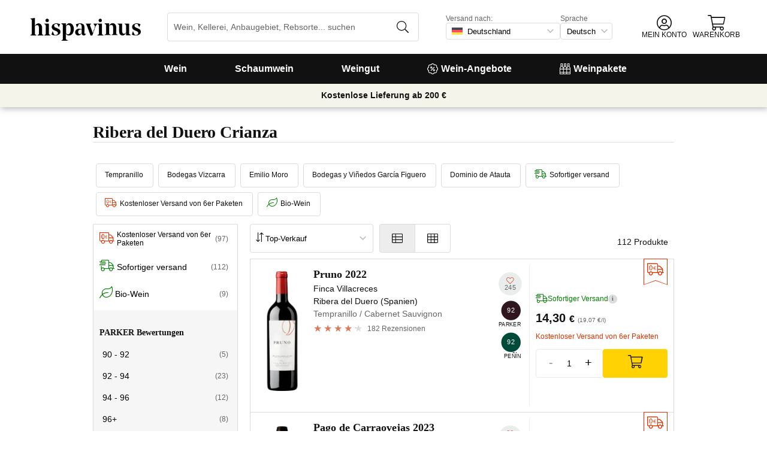

--- FILE ---
content_type: text/html; charset=utf-8
request_url: https://www.hispavinus.de/de/weine/ribera-del-duero-crianza/
body_size: 38199
content:
<!DOCTYPE html><html lang="de"><head><meta charSet="utf-8" /><title>Ribera del Duero Crianza online Kaufen | hispavinus.de</title><meta name="description" content="Ribera del Duero Crianza online Kaufen | hispavinus.de - Finden Sie alle Ihre Lieblingsweine unter mehr als 16.000 spanischen, französischen und italienischen Weinen. 10 € Geschenkgutschein beim ersten Einkauf!" /><meta property="og:title" content="Ribera del Duero Crianza online Kaufen | hispavinus.de" /><meta property="og:description" content="Ribera del Duero Crianza online Kaufen | hispavinus.de - Finden Sie alle Ihre Lieblingsweine unter mehr als 16.000 spanischen, französischen und italienischen Weinen. 10 € Geschenkgutschein beim ersten Einkauf!" /><meta name="viewport" content="width=device-width, initial-scale=1" /><meta property="og:type" content="website" /><meta property="og:site_name" content="Vinissimus" /><meta property="og:url" content="https://www.hispavinus.de/weine/ribera-del-duero-crianza/" /><meta property="og:image" content="https://cdn.vinissimus.com/img/unsafe/keep/plain/local:///frontend/vinissimus_512x512.png" /><link rel="canonical" href="https://www.hispavinus.de/de/weine/ribera-del-duero-crianza/" /><meta name="next-head-count" content="11" /><meta name="theme-color" content="#000000" /><meta name="author" content="Vinissimus" /><meta name="rating" content="General" /><meta name="twitter:card" content="summary" /><meta name="twitter:site" content="@vinissimus" /><script>
                function lazyImagesForBot() {
    window.addEventListener("DOMContentLoaded", function() {
        var els = document.querySelectorAll("noscript");
        for(let i = 0; i < els.length; i += 1){
            var el = els[i];
            var img = el.nextSibling || {};
            var isImg = img.nodeName === "IMG" && el.textContent.slice(0, 4) === "<img";
            if (!isImg) continue;
            var placeholder = document.createElement("div");
            placeholder.innerHTML = el.textContent;
            var noscript = placeholder.firstElementChild;
            // Remove all old attributes
            while(img.attributes.length > 0){
                img.removeAttribute(img.attributes[0].name);
            }
            // Add attributes of noscript to the img
            for(var j = 0; j < noscript.attributes.length; j += 1){
                var at = noscript.attributes[j];
                img.setAttribute(at.name, at.value);
            }
            img.setAttribute("loading", "lazy");
            placeholder.remove();
            el.remove();
        }
    });
} lazyImagesForBot();
                function displayNoAvCellarProds() {
    window.addEventListener("DOMContentLoaded", function() {
        var btn = document.querySelector(".cellar-page .catalog-button button");
        if (!btn) return;
        btn.addEventListener("click", function() {
            var main = document.querySelector("main");
            if (!main) return;
            if (main.classList.contains("hide-sold-out")) {
                main.classList.remove("hide-sold-out");
            } else {
                main.classList.add("hide-sold-out");
            }
        });
    });
} displayNoAvCellarProds();
                </script><script>
             function accordionsProductPage() {
    window.onclick = function(event) {
        var el = event.target;
        if (el && el.nodeName !== "H2") el = el.parentElement;
        if (!el || el.nodeName !== "H2" || !el.classList.contains("heading") || !el.classList.contains("accordion")) {
            return;
        }
        var d = el.closest(".description");
        if (!d) return;
        if (d.classList.contains("minimize")) {
            d.classList.remove("minimize");
        } else {
            d.classList.add("minimize");
        }
    };
} accordionsProductPage(); 
          </script><script type="application/ld+json">{"@context":"http://schema.org","@type":"Organization","name":"Vinissimus","url":"https://www.hispavinus.de","logo":"https://cdn.vinissimus.com/img/unsafe/keep/plain/local:///frontend/vinissimus-logo.svg","contactPoint":{"@type":"ContactPoint","contactType":"customer service","areaServed":"DE","availableLanguage":["German"],"telephone":"+34 934 438 076"},"sameAs":["https://www.facebook.com/vinissimus","https://www.twitter.com/vinissimus","https://es.linkedin.com/company/vinissimus"]}</script><style>@font-face{font-family:icons;src:url([data-uri]) format("woff2")}i[class*=" icon-"]:before{font-family:icons!important;font-style:normal;font-weight:normal!important;font-variant:normal;text-transform:none;line-height:1;-webkit-font-smoothing:antialiased;-moz-osx-font-smoothing:grayscale}.icon-x-logo:before{content:"\f101"}.icon-wines:before{content:"\f102"}.icon-wine:before{content:"\f103"}.icon-wine-pack:before{content:"\f104"}.icon-wine-glass:before{content:"\f105"}.icon-wine-bottle:before{content:"\f106"}.icon-wallet:before{content:"\f107"}.icon-vineyard:before{content:"\f108"}.icon-users:before{content:"\f109"}.icon-user-headset:before{content:"\f10a"}.icon-user-circle:before{content:"\f10b"}.icon-undo:before{content:"\f10c"}.icon-twitter:before{content:"\f10d"}.icon-truck:before{content:"\f10e"}.icon-trophy-alt:before{content:"\f10f"}.icon-trash-alt:before{content:"\f110"}.icon-transport-free:before{content:"\f111"}.icon-transport-discount:before{content:"\f112"}.icon-tracking:before{content:"\f113"}.icon-times:before{content:"\f114"}.icon-thumbs-up:before{content:"\f115"}.icon-thumbs-down:before{content:"\f116"}.icon-th:before{content:"\f117"}.icon-th-list:before{content:"\f118"}.icon-temperature:before{content:"\f119"}.icon-team:before{content:"\f11a"}.icon-taste:before{content:"\f11b"}.icon-stripe:before{content:"\f11c"}.icon-stripe-s:before{content:"\f11d"}.icon-sort-alt:before{content:"\f11e"}.icon-shopping-cart:before{content:"\f11f"}.icon-shipping-fast:before{content:"\f120"}.icon-service:before{content:"\f121"}.icon-search:before{content:"\f122"}.icon-score:before{content:"\f123"}.icon-region:before{content:"\f124"}.icon-redo:before{content:"\f125"}.icon-phone:before{content:"\f126"}.icon-pen:before{content:"\f127"}.icon-paypal:before{content:"\f128"}.icon-order-tracking:before{content:"\f129"}.icon-opinions:before{content:"\f12a"}.icon-nose:before{content:"\f12b"}.icon-mouth:before{content:"\f12c"}.icon-medicine:before{content:"\f12d"}.icon-marriage:before{content:"\f12e"}.icon-marker:before{content:"\f12f"}.icon-map-marker-alt:before{content:"\f130"}.icon-mailbox:before{content:"\f131"}.icon-lock-alt:before{content:"\f132"}.icon-link:before{content:"\f133"}.icon-instagram:before{content:"\f134"}.icon-icon-tracker:before{content:"\f135"}.icon-heart-fill:before{content:"\f136"}.icon-heart-empty:before{content:"\f137"}.icon-hand-holding-usd:before{content:"\f138"}.icon-hand-holding-heart:before{content:"\f139"}.icon-grape:before{content:"\f13a"}.icon-globe-europe:before{content:"\f13b"}.icon-gift:before{content:"\f13c"}.icon-filter:before{content:"\f13d"}.icon-file-invoice-dollar:before{content:"\f13e"}.icon-facebook:before{content:"\f13f"}.icon-eye:before{content:"\f140"}.icon-exclamation-circle:before{content:"\f141"}.icon-exchange-alt:before{content:"\f142"}.icon-envelope:before{content:"\f143"}.icon-envelope-open-dollar:before{content:"\f144"}.icon-elaboration:before{content:"\f145"}.icon-ecological:before{content:"\f146"}.icon-company:before{content:"\f147"}.icon-clock:before{content:"\f148"}.icon-clipboard:before{content:"\f149"}.icon-check-circle:before{content:"\f14a"}.icon-cellar:before{content:"\f14b"}.icon-cc-visa:before{content:"\f14c"}.icon-cc-mastercard:before{content:"\f14d"}.icon-cc-discover:before{content:"\f14e"}.icon-cc-amex:before{content:"\f14f"}.icon-caret-down:before{content:"\f150"}.icon-box-alt:before{content:"\f151"}.icon-bottle:before{content:"\f152"}.icon-bodega:before{content:"\f153"}.icon-biodynamic:before{content:"\f154"}.icon-bars:before{content:"\f155"}.icon-badge-percent:before{content:"\f156"}.icon-award:before{content:"\f157"}.icon-archive:before{content:"\f158"}</style><link rel="icon" href="/favicon.ico?v2" /><link rel="apple-touch-icon" sizes="180x180" href="/apple-touch-icon.png" /><link rel="manifest" href="/manifest.json" /><link href="https://cdn.vinissimus.com" rel="preconnect dns-prefetch" crossOrigin="anonymous" /><script>dangerouslySetInnerHTML=<undefined></undefined></script><script defer>
          window.gtagID = 'G-CVNKZ8XBLJ';
          window.gtagIDuk = 'G-DVDHREHWTM';
          window.dataLayer = window.dataLayer || []
          function gtag(){
            dataLayer.push(arguments);
          }

          gtag('consent', 'default', {
            'ad_storage': consent,
            'analytics_storage': consent
          })

          gtag('js', new Date());

          gtag('config', window.gtagID)          
          $gtag('config', 'UA-315720-1')
          
    gtag('set', {
      page_title: document.title,
      page_location: document.URL,
    })
    
      gtag('event', 'page_view', {
        ecomm_pagetype: 'product',
        send_to: 'AW-1067496034',
        ecomm_prodid: '',
      })
    
  
          </script><script defer>         

          gtag('config', 'AW-1067496034', {'allow_enhanced_conversions':true});
          
    gtag('set', {
      page_title: document.title,
      page_location: document.URL,
    })
    
      gtag('event', 'page_view', {
        ecomm_pagetype: 'product',
        send_to: 'AW-1067496034',
        ecomm_prodid: '',
      })
    
  
          </script><meta name="next-font-preconnect" /><link rel="stylesheet" href="https://cdn.vinissimus.com/front/_next/static/css/26a5766b1f9698e2.css" data-n-g /><link rel="stylesheet" href="https://cdn.vinissimus.com/front/_next/static/css/8a64652774161b7e.css" data-n-p /><noscript data-n-css></noscript><script defer noModule src="https://cdn.vinissimus.com/front/_next/static/chunks/polyfills-5cd94c89d3acac5f.js"></script><script src="https://cdn.vinissimus.com/front/_next/static/chunks/webpack-befa20ff8f954352.js" defer></script><script src="https://cdn.vinissimus.com/front/_next/static/chunks/framework-3fe87f3006b745f7.js" defer></script><script src="https://cdn.vinissimus.com/front/_next/static/chunks/main-e4a4924505839c2e.js" defer></script><script src="https://cdn.vinissimus.com/front/_next/static/chunks/pages/_app-b787e524f8dae627.js" defer></script><script src="https://cdn.vinissimus.com/front/_next/static/chunks/7012-70eeb0b8558ea1ea.js" defer></script><script src="https://cdn.vinissimus.com/front/_next/static/chunks/4748-7d9db617e1b67cb2.js" defer></script><script src="https://cdn.vinissimus.com/front/_next/static/chunks/3958-c4c71daa18106e35.js" defer></script><script src="https://cdn.vinissimus.com/front/_next/static/chunks/3135-b3bc559e99797e8d.js" defer></script><script src="https://cdn.vinissimus.com/front/_next/static/chunks/1844-4a2a9d68e7dd2920.js" defer></script><script src="https://cdn.vinissimus.com/front/_next/static/chunks/9154-de796ef5ff41024e.js" defer></script><script src="https://cdn.vinissimus.com/front/_next/static/chunks/2600-78b653fed6be889b.js" defer></script><script src="https://cdn.vinissimus.com/front/_next/static/chunks/6860-cec99840bc3c8158.js" defer></script><script src="https://cdn.vinissimus.com/front/_next/static/chunks/8614-57fc6f38f85612cb.js" defer></script><script src="https://cdn.vinissimus.com/front/_next/static/chunks/872-d87e1d281b6fbb1b.js" defer></script><script src="https://cdn.vinissimus.com/front/_next/static/chunks/8053-0d096a5699e276b4.js" defer></script><script src="https://cdn.vinissimus.com/front/_next/static/chunks/8551-edf3a939ee2bef7b.js" defer></script><script src="https://cdn.vinissimus.com/front/_next/static/chunks/438-3aa96688794e2957.js" defer></script><script src="https://cdn.vinissimus.com/front/_next/static/chunks/4666-6640b4099c8cc1fd.js" defer></script><script src="https://cdn.vinissimus.com/front/_next/static/chunks/2176-95bf78eb5a470c54.js" defer></script><script src="https://cdn.vinissimus.com/front/_next/static/chunks/2241-000025fb50e2ec60.js" defer></script><script src="https://cdn.vinissimus.com/front/_next/static/chunks/34-501bff2cde99f47e.js" defer></script><script src="https://cdn.vinissimus.com/front/_next/static/chunks/8867-f195038063941b6f.js" defer></script><script src="https://cdn.vinissimus.com/front/_next/static/chunks/5804-4ae521d5d67a96ba.js" defer></script><script src="https://cdn.vinissimus.com/front/_next/static/chunks/pages/%5B...content%5D-b8af273562168486.js" defer></script><script src="https://cdn.vinissimus.com/front/_next/static/AYoiEWkKZepqzdOrcHq1m/_buildManifest.js" defer></script><script src="https://cdn.vinissimus.com/front/_next/static/AYoiEWkKZepqzdOrcHq1m/_ssgManifest.js" defer></script><script src="https://cdn.vinissimus.com/front/_next/static/AYoiEWkKZepqzdOrcHq1m/_middlewareManifest.js" defer></script></head><body class="country-de"><noscript><iframe src="https://www.googletagmanager.com/ns.html?id=GTM-KH4F36S"
              height="0" width="0" style="display:none;visibility:hidden"></iframe></noscript><script>
            function init(lang) {
    window.addEventListener("DOMContentLoaded", function() {
        // Hide menu for pages like checkout
        var menu = document.querySelector(".menu-nav");
        var el1 = document.querySelector("#header-with-menu");
        if (!el1) menu.style.display = "none";
        // Navigate to menu links via pushState
        var links = document.querySelectorAll(".mmenu a");
        for(var i = 0; i < links.length; i++){
            links[i].addEventListener("click", function(e) {
                if (window.nextLink) {
                    // Avoid collisions with product pages
                    if (e.currentTarget.href.includes("/en/wine/")) return;
                    e.preventDefault();
                    window.nextLink(e.currentTarget.href.replace(location.origin + "/" + lang + "/", "/").replace(location.origin, ""));
                }
            }, false);
        }
        // Open & Close menu (desktop + mobile)
        var menu = document.querySelector(".menu-nav");
        var menuSections = document.querySelectorAll(".menu-nav ul > li > a");
        for(var i = 0; i < menuSections.length; i++){
            menuSections[i].addEventListener("mouseover", function(e) {
                var id = e.currentTarget.dataset.menuId;
                if (window.menuMobileOpen || !id) return;
                e.preventDefault();
                var curr = document.querySelector("li a.current");
                if (curr) curr.classList.remove("current");
                e.currentTarget.classList.add("current");
                var a = document.querySelector(".mmenu.active");
                var el = document.querySelector(".mmenu.mmenu__" + id);
                if (a) a.classList.remove("active");
                if (el) el.classList.add("active");
            }, false);
        }
        function closeDesktop() {
            var curr = document.querySelector("li a.current");
            if (curr) curr.classList.remove("current");
            var a = document.querySelector(".mmenu.active");
            if (a) a.classList.remove("active");
        }
        menu.addEventListener("mouseleave", closeDesktop, false);
        function openMobile() {
            document.querySelector("ul.nav").classList.add("show");
            window.menuMobileOpen = true;
            document.body.classList.add("modal-open");
            menu.classList.add("backdrop");
        }
        function closeMobile(nav) {
            var el = nav || document.querySelector("ul.nav");
            el.classList.remove("show");
            if (el.classList.contains("nav")) {
                window.menuMobileOpen = false;
                document.body.classList.remove("modal-open");
                menu.classList.remove("backdrop");
            }
        }
        function submenu(e, el) {
            if (!el) return closeMobile();
            e.preventDefault();
            el.classList.add("show");
        }
        // window.addEventListener('click') doesn't seem to work on iOS Safari.
        // According to SO it seems it should be:
        //   a) window.addEventListener('touchstart'): https://stackoverflow.com/a/63081822
        //   b) bind the event listener to the body: https://stackoverflow.com/a/56762717
        // I implemented option (b) for simplicity
        document.querySelector("body").addEventListener("click", function(e) {
            var t = e.target;
            var c = t.classList;
            var id = t.dataset.menuId;
            var p = t.parentElement;
            if (c.contains("menu-icon") || p && p.classList.contains("menu-icon")) {
                return openMobile();
            }
            var clickA = (t.tagName === "A" || p && p.tagName === "A") && menu.contains(t);
            if (!window.menuMobileOpen && clickA) return closeDesktop();
            if (!window.menuMobileOpen) return;
            if (c.contains("back")) return closeMobile(p);
            if (c.contains("close-icon")) return closeMobile();
            if (c.contains("backdrop")) {
                return closeMobile(document.querySelector("ul.nav"));
            }
            if (id) {
                return submenu(e, document.querySelector(".mmenu.mmenu__" + id));
            }
            if (clickA) return closeMobile();
        }, false);
    });
}
            init('de');
          </script><nav type="toolbar" class="menu-nav"><ul class="nav">
    <img src="https://cdn.vinissimus.com/img/unsafe/keep/plain/local:///frontend/hispavinus-logo.svg"
        class="logo_mobile" alt="Hispavinus Logo" />
    <span class="unicode-font close-icon">x</span>
    <li class="has-submenu"><a data-menu-id="vino" href="/de/search-result/?type=%2Fvi&menu=all-wines">Wein</a></li>
    <li class="has-submenu"><a data-menu-id="espumoso" href="/de/weine/schaumwein/">Schaumwein</a></li>
    <li class="has-submenu"><a data-menu-id="bodegas" href="/de/weingut/">Weingut</a></li>
    <!-- <li class="has-submenu"><a data-menu-id="destilados" href="/es/destilados/">Destilados</a></li> -->
    <li><a data-menu-id="ofertas" href="/de/wein-angebote/">
            <svg xmlns="http://www.w3.org/2000/svg" width="18" height="18" viewBox="0 0 512 512"
                style="margin-right: 5px;">
                <path
                    d="M349.66 173.65l-11.31-11.31c-3.12-3.12-8.19-3.12-11.31 0l-164.7 164.69c-3.12 3.12-3.12 8.19 0 11.31l11.31 11.31c3.12 3.12 8.19 3.12 11.31 0l164.69-164.69c3.13-3.12 3.13-8.18.01-11.31zM240 192c0-26.47-21.53-48-48-48s-48 21.53-48 48 21.53 48 48 48 48-21.53 48-48zm-64 0c0-8.83 7.19-16 16-16s16 7.17 16 16-7.19 16-16 16-16-7.17-16-16zm144 80c-26.47 0-48 21.53-48 48s21.53 48 48 48 48-21.53 48-48-21.53-48-48-48zm0 64c-8.81 0-16-7.17-16-16s7.19-16 16-16 16 7.17 16 16-7.19 16-16 16zm192-80c0-35.5-19.4-68.2-49.6-85.5 9.1-33.6-.3-70.4-25.4-95.5s-61.9-34.5-95.5-25.4C324.2 19.4 291.5 0 256 0s-68.2 19.4-85.5 49.6c-33.6-9.1-70.4.3-95.5 25.4s-34.5 61.9-25.4 95.5C19.4 187.8 0 220.5 0 256s19.4 68.2 49.6 85.5c-9.1 33.6.3 70.4 25.4 95.5 26.5 26.5 63.4 34.1 95.5 25.4 17.4 30.2 50 49.6 85.5 49.6s68.1-19.4 85.5-49.6c32.7 8.9 69.4.7 95.5-25.4 25.1-25.1 34.5-61.9 25.4-95.5 30.2-17.3 49.6-50 49.6-85.5zm-91.1 68.3c5.3 11.8 29.5 54.1-6.5 90.1-28.9 28.9-57.5 21.3-90.1 6.5C319.7 433 307 480 256 480c-52.1 0-64.7-49.5-68.3-59.1-32.6 14.8-61.3 22.2-90.1-6.5-36.8-36.7-10.9-80.5-6.5-90.1C79 319.7 32 307 32 256c0-52.1 49.5-64.7 59.1-68.3-5.3-11.8-29.5-54.1 6.5-90.1 36.8-36.9 80.8-10.7 90.1-6.5C192.3 79 205 32 256 32c52.1 0 64.7 49.5 68.3 59.1 11.8-5.3 54.1-29.5 90.1 6.5 36.8 36.7 10.9 80.5 6.5 90.1C433 192.3 480 205 480 256c0 52.1-49.5 64.7-59.1 68.3z"
                    fill="currentColor" fill-rule="nonzero">
                </path>
            </svg>
            Wein-Angebote</a></li>
    <li><a data-menu-id="packs" class="packs  " href="/de/weinpakete/">
            <svg xmlns="http://www.w3.org/2000/svg" width="18" height="18" viewBox="0 0 512 512"
                style="margin-right: 5px;">
                <path
                    d="M469.168 156.488V0h-105v156.488a95.77 95.77 0 0 0-27.836 28.242c-7.105-11.098-16.523-20.762-27.832-28.242V0h-105v156.488c-11.309 7.48-20.727 17.145-27.832 28.242a95.77 95.77 0 0 0-27.836-28.242V0h-105v156.488C16.199 174.105 0 203.785 0 235.965V512h512V235.965c0-32.18-16.199-61.859-42.832-79.477zM439.168 30v75h-45V30zm-52.953 148.242l7.953-4.234V135h45v39.008l7.953 4.234C468.637 189.691 482 211.809 482 235.965v15H351.332v-15c0-24.152 13.367-46.273 34.883-57.723zM190.668 280.965h130.664V407H190.668zm-30 126.035H30V280.965h130.668zm190.664-126.035H482V407H351.332zM278.5 30v75h-45V30zm-52.953 148.242l7.953-4.234V135h45v39.008l7.953 4.234c21.516 11.449 34.879 33.566 34.879 57.723v15H190.668v-15c0-24.152 13.363-46.273 34.879-57.723zM117.832 30v75h-45V30zM64.879 178.242l7.953-4.234V135h45v39.008l7.953 4.234c21.516 11.449 34.883 33.566 34.883 57.723v15H30v-15c0-24.152 13.363-46.273 34.879-57.723zM30 482v-45h130.668v45zm160.668-45h130.664v45H190.668zm160.664 45v-45H482v45zm0 0"
                    fill="currentColor" fill-rule="nonzero">
                </path>
            </svg>
            Weinpakete</a></li>
</ul>

<div class="mmenu mmenu__vino">
    <h3 class="back">Wein</h3>
    <div class="mmenu__column">
        <h4>Weinart</h4>
        <ul>
            <li class="prio"><a href="/de/weine/rotwein/" title="Rotwein">Rotwein</a></li>
            <li class="prio"><a href="/de/weine/weisswein/" title="Weißwein">Weißwein</a></li>
            <li class="prio"><a href="/de/weine/rosewein/" title="Rosé Wein">Rosé Wein</a></li>
            <li class="prio"><a href="/de/weine/verstaerkter/" title="Likörwein">Likörwein</a></li>
            <li class="prio"><a href="/de/weine/suess/" title="Vino Dulce">Süßwein</a></li>
            <li><a href="/de/content/okologische-weine/" title="Biowein">Biowein</a></li>
            <li><a href="/de/weine/orange-weine/">Orange-Wein</a></li>
            <li><a href="/de/content/wein-ohne-sulfite/">Wein ohne Sulfite</a></li>
            <li><a href="/de/content/vegane-weine/">Veganer Wein</a></li>
            <li><a href="/de/weine/alkoholfreier-wein/">Alkoholfreier Wein</a></li>
            <li><a href="/de/weine/koscherer-wein/">Koscherer Wein</a></li>
            <li class="prio"><a href="/de/weine/sangria/">Sangria</a></li>
            <li class="prio"><a href="/de/vermouths.html">Wermut</a></li>
            <li class="prio"><a href="/de/weine/lambrusco/">Lambrusco</a></li>

        </ul>
    </div>
    <div class="mmenu__column">
        <h4>Spanischer Wein</h4>
        <ul>
            <li><a href="/de/region/spanien/bierzo/" title="Wein Bierzo">Bierzo</a></li>
            <li><a href="/de/region/spanien/jumilla/" title="Wein Jumilla">Jumilla</a></li>
            <li><a href="/de/region/spanien/mallorca/" title="Wein Mallorca">Mallorca</a></li>
            <li><a href="/de/region/spanien/montsant/" title="Wein Montsant">Montsant</a></li>
            <li><a href="/de/region/spanien/priorat/" title="Wein Priorat">Priorat</a></li>
            <li><a href="/de/region/spanien/ribera-del-duero/" title="Wein Ribera Duero">Ribera del Duero</a></li>
            <li><a href="/de/region/spanien/ribeira-sacra/" title="Wein Ribeira Sacra">Ribeira Sacra</a></li>
            <li><a href="/de/region/spanien/rioja/" title="Wein Rioja">Rioja</a></li>
            <li><a href="/de/region/spanien/rueda/" title="Wein Rueda">Rueda</a></li>
            <li><a href="/de/region/spanien/jerez-manzanilla/" title="Wein Sherry">Sherry</a></li>
            <li><a href="/de/region/spanien/somontano/" title="Wein Somontano">Somontano</a></li>
            <li><a href="/de/region/spanien/tenerife/" title="Wein Tenerife">Tenerife</a></li>
            <li><a href="/de/region/spanien/toro/" title="Wein Toro">Toro</a></li>
            
        </ul>
    </div>
    <div class="mmenu__column">
        <h4>Französicher Wein</h4>
        <ul>
            <li><a href="/de/region/frankreich/beaujolais/" title="Wein beaujolais">Beaujolais</a></li>
            <li><a href="/de/region/frankreich/bordeaux/" title="Wein Bordeaux">Bordeaux</a></li>
            <li><a href="/de/region/frankreich/burgund/" title="Wein Burgund">Burgund</a></li>
            <li><a href="/de/region/frankreich/sud-ouest/moyenne-garonne/buzet/" title="Wein Buzet">Buzet</a></li>
            <li><a href="/de/region/frankreich/burgund/chablis/" title="Wein Chablis">Chablis</a></li>
            <li><a href="/de/region/frankreich/elsass/" title="Wein Elasass">Elsass</a></li>
            <li><a href="/de/region/frankreich/loire/" title="Wein Loire">Loire</a></li>
            <li><a href="/de/region/frankreich/burgund/cote-de-beaune/meursault/" title="Wein Meursault">Meursault</a>
            </li>
            <li><a href="/de/region/frankreich/beaujolais/morgon/" title="Wein Morgon">Morgon</a></li>
            <li><a href="/de/region/frankreich/bordeaux/rive-droite/pomerol/" title="Wein Pomerol">Pomerol</a></li>
            <li><a href="/de/region/frankreich/burgund/cote-de-beaune/pommard/" title="Wein Pommard">Pommard</a></li>
            <li><a href="/de/region/frankreich/loire/centre/sancerre/" title="Wein Sancerre">Sancerre</a></li>
            <li><a href="/de/region/frankreich/bordeaux/rive-droite/saint-emilion/"
                    title="Wein saint emilion">Saint-Émilion</a></li>

            
        </ul>
    </div>
    <div class="mmenu__column">
        <h4>Italienischer Wein</h4>
        <ul>
            <li><a href="/de/region/italien/veneto/amarone-della-valpolicella/"
                    title="Wein Amarone Valpolicella">Amarone</a></li>
            <li><a href="/de/region/italien/piemonte/barbaresco/" title="Wein Barbaresco">Barbaresco</a></li>
            <li><a href="/de/region/italien/veneto/bardolino/" title="Wein Bardolino">Bardolino</a></li>
            <li><a href="/de/region/italien/piemonte/barolo/" title="Wein Barolo">Barolo</a></li>
            <li><a href="/de/region/italien/toscana/bolgheri/" title="Wein Bolgheri">Bolgheri</a></li>
            <li><a href="/de/region/italien/toscana/chianti/" title="Wein Chianti">Chianti</a></li>
            <li><a href="/de/region/italien/sicilia/marsala/" title="Wein Marsala">Marsala</a></li>
            <li><a href="/de/region/italien/piemonte/" title="Wein Piemont">Piemont</a></li>
            <li><a href="/de/region/italien/sardegna/" title="Wein Sardinien">Sardinien</a></li>
            <li><a href="/de/region/italien/toscana/" title="Wein Toskana">Toskana</a></li>
            <li><a href="/de/region/italien/veneto/valpolicella/" title="Wein Valpolicella">Valpolicella</a></li>
            <li><a href="/de/region/italien/veneto/" title="Wein Veneto">Veneto</a></li>
            <a href="/de/region/" title="Alle Länder" class="mmenu__all">Alle Länder ></a>
            
        </ul>
    </div>

    <div class="mmenu__column">
        <h4>Rebsorten</h4>
        <ul>
            <li><a href="/de/traube/cabernet-sauvignon/" title="Wein Cabernet Sauvignon">Cabernet Sauvignon</a></li>
            <li><a href="/de/traube/chardonnay/" title="Wein Chardonnay">Chardonnay</a></li>
            <li><a href="/de/traube/gewurztraminer/" title="Wein Gewürztraminer">Gewürztraminer</a></li>
            <li><a href="/de/traube/primitivo/" title="Wein Primitivo">Primitivo</a></li>
            <li><a href="/de/traube/malbec/" title="Wein Malbec">Malbec</a></li>
            <li><a href="/de/traube/merlot/" title="Wein Merlot">Merlot</a></li>
            <li><a href="/de/traube/riesling/" title="Wein Riesling">Riesling</a></li>
            
            <li><a href="/de/traube/sangiovese/" title="Wein Sangiovese">Sangiovese</a></li>
            <li><a href="/de/traube/syrah/" title="Wein Shiraz">Shiraz</a></li>
            
            <li><a href="/de/traube/tempranillo/" title="Wein Tempranillo">Tempranillo</a></li>
            <li><a href="/de/traube/verdejo/" title="Wein Verdejo">Verdejo</a></li>
            <li><a href="/de/traube/vermentino/" title="Wein Vermentino">Vermentino</a></li>
            <a href="/de/traube/" title="Alle Trauben" class="mmenu__all">Alle Trauben ></a>
        </ul>
    </div>
    <div class="mmenu__column">
        <h4>Besonderheiten</h4>
        <ul>
            <li><a href="/de/weine/kostenloser-versand-weine-nach-deutschland/">Weine mit kostenlosem Versand</a></li>
            <li><a href="/de/content/weine-zum-verschenken/">Weine zum Verschenken</a></li>
            <li><a href="/de/content/la-botella-de-vino-magnum-y-los-grandes-formatos/">Magnum</a></li>
            <li><a href="/de/content/weine-mit-hohen-parker-bewertungen/">Robert Parker</a></li>
            <li><a href="/de/content/penin-fuhrer-2021-die-besten-weine-spaniens/">Guía Peñín</a></li>
            <li><a href="/de/content/gambero-rosso-die-renommierten-tre-bicchieri-2021/">Gambero Rosso</a></li>
            <li><a href="/de/content/pizza/">Pizza und Wein</a></li>
            <li><a href="/de/wein/chandon-garden-spritz/">Chandon Garden Spritz</a></li>
        </ul>
    </div>
</div>


<div class="mmenu mmenu__espumoso">
    <h3 class="back">Schaumwein</h3>
    <div class="mmenu__column">
        <h4>Weinart</h4>
        <ul>
            <li><a href='/de/region/frankreich/champagne/?attributes=%7B"vinificcion"%3A"ros"%7D'>Rosé Champagner</a>
            </li>
            <li><a href='/de/weine/cava/'>Cava</a></li>
            <li><a href='/de/weine/cava-brut/'>Cava Brut</a></li>
            <li><a href='/de/weine/cava-brut-nature/'>Cava Brut Nature</a></li>
            <li><a href='/de/weine/cava-rose/'>Cava Rosé</a></li>
            <li><a href='/de/weine/cremant/'>Crémant</a></li>
            <li><a href='/de/region/frankreich/cremant-de-bourgogne/'>Crémant Sekt</a></li>
            <li><a href='/de/weine/prosecco/'>Prosecco</a></li>
            
        </ul>
    </div>
    <div class="mmenu__column">
        <h4>Schaumwein Anbaugebiete</h4>
        <ul>

            <li><a href="/de/region/frankreich/champagne/">Champagne</a></li>
            <li><a href="/de/region/spanien/do-cava/">DO Cava</a></li>
            <li><a href="/de/region/italien/veneto/prosecco/">Prosecco aus Veneto</a></li>
            <li><a href="/de/region/italien/lombardia/franciacorta/">Franciacorta</a></li>
            <li><a href="/de/region/frankreich/cremant-de-bourgogne/">Crémant de Bourgogne</a></li>
            
        </ul>
    </div>

    <div class="mmenu__column">
        <h4>Schaumwein Weingüter</h4>
        <ul>
            <li><a href="/de/weingut/adami/" title="Prosecco Adami">Adami</a></li>
            <li><a href="/de/weingut/andreola/" title="Andreola Vini">Andreola</a></li>
            <li><a href="/de/weingut/astoria/" title="Astoria Vino">Astoria</a></li>
            <li><a href="/de/wein/bellavista-franciacorta-alma-gran-cuvee-brut/" title="Bellavista">Bellavista</a></li>
            <li><a href="/de/weingut/champagne-perrier-jouet/" title="Champagne Belle Époque">Belle Époque</a></li>
            <li><a href="/de/weingut/guido-berlucchi/" title="Berlucchi">Berlucchi</a></li>
            <li><a href="/de/weingut/champagne-bollinger/" title="Champagne Bollinger">Bollinger</a></li>
            <li><a href="/de/weingut/bortolomiol/" title="Prosecco Bortolomiol">Bortolomiol</a></li>
            <li><a href="/de/weingut/ca-de-pazzi/" title="Cà de Pazzi">Cà de Pazzi</a></li>
            <li><a href="/de/weingut/ca-del-bosco/" title="Ca' del Bosco">Ca' del Bosco</a></li>
        </ul>
    </div>
    <div class="mmenu__column">
        <ul class="mtop">
            <li><a href="/de/weingut/col-vetoraz/" title="Col Vetoraz">Col Vetoraz</a></li>
            <li><a href="/de/weingut/contadi-castaldi/" title="Contadi Castaldi Brut">Contadi Castaldi</a></li>
            <li><a href="/de/champagner/louis-roederer-brut-cristal/" title="Champagne Cristal">Cristal</a></li>
            <li><a href="/de/champagner/dom-perignon/" title="Champagne Dom Pérignon">Dom Pérignon</a></li>
            <li><a href="/de/weingut/ferrari/" title="Ferrari Brut">Ferrari</a></li>
            <li><a href="/de/weingut/freixenet/" title="Cava Freixenet">Freixenet</a></li>
            <li><a href="/de/champagner/g-h-mumm-cordon-rouge/" title="Champagne G.H. Mumm">G.H. Mumm</a></li>
            <li><a href="/de/weingut/gramona/" title="Cava Gramona">Gramona</a></li>
            <li><a href="/de/weingut/juve-y-camps/" title="Cava Juvé & Camps">Juvé & Camps</a></li>
            <li><a href="/de/champagner/krug-grande-cuvee/" title="Champagne Krug">Krug</a></li>
        </ul>
    </div>
    <div class="mmenu__column">
        <ul class="mtop">
            <li><a href="/de/weingut/louis-roederer-champagne/" title="Champagne Louis Roederer">Louis Roederer</a></li>
            <li><a href="/de/weingut/champagne-moet-chandon/" title="Champagne  Moët & Chandon">Moët & Chandon</a></li>
            <li><a href="/de/weingut/champagne-pannier/" title="Champagne  Pannier">Pannier</a></li>
            <li><a href="/de/weingut/champagne-pol-roger/" title="Champagne Pol Roger">Pol Roger</a></li>
            <li><a href="/de/weingut/champagne-pommery/" title="Champagne Pommery">Pommery</a></li>
            <li><a href="/de/weingut/cava-recaredo/" title="Cava Recaredo">Recaredo</a></li>
            <li><a href="/de/weingut/champagne-ruinart/" title="Champagne Ruinart">Ruinart</a></li>
            <li><a href="/de/weingut/santorsola/" title="Sant'Orsola Proseccco">Sant'Orsola</a></li>
            <li><a href="/de/weingut/champagne-taittinger/" title="Champagne Taittinger">Taittinger</a></li>
            <li><a href="/de/weingut/veuve-clicquot-ponsardin/" title="Champagne Veuve Clicquot">Veuve Clicquot</a></li>
        </ul>
    </div>
</div>

<div class="mmenu mmenu__bodegas">
    <h3 class="back">Weingut</h3>
    <div class="mmenu__column">
        <h4>Spanische Weingüter</h4>
        <ul>
            <li><a href="/de/weingut/aalto/" title="Aalto Weine">Aalto</a></li>
            <li><a href="/de/weingut/abadia-retuerta/" title="Abadía Retuerta Weine">Abadía Retuerta</a></li>
            <li><a href="/de/weingut/alvaro-palacios/" title="Álvaro Palacios Weine">Álvaro Palacios</a></li>
            <li><a href="/de/weingut/compania-vinicola-del-norte-de-espana-cvne/" title="Cune Weine">Cune</a></li>
            <li><a href="/de/weingut/bodegas-emilio-moro/" title="Emilio Moro Weine">Emilio Moro</a></li>
            <li><a href="/de/weingut/enate/" title="Enate Weine">Enate</a></li>
            <li><a href="/de/weingut/bodegas-faustino/" title="Faustino Weine">Faustino</a></li>
            <li><a href="/de/weingut/bodegas-jose-pariente/" title="José Pariente Weine">José Pariente</a></li>
            <li><a href="/de/weingut/bodegas-juan-gil/" title="Juan Gil Weine">Juan Gil</a></li>
            <li><a href="/de/weingut/hacienda-lopez-de-haro/" title="López de Haro Weine">López de Haro</a></li>
            <li><a href="/de/weingut/marques-de-murrieta/" title="Marqués de Murrieta Weine">Marqués de Murrieta</a>
            </li>
            <li><a href="/de/weingut/herederos-del-marques-de-riscal/" title="Marqués de Riscal Weine">Marqués de
                    Riscal</a></li>
            <li><a href="/de/weingut/bodegas-martin-codax/" title="Martín Códax Weine">Martín Códax</a></li>

        </ul>
    </div>
    <div class="mmenu__column">
        <ul class="mtop">
            <li><a href="/de/weingut/matarromera/" title="Matarromera Weine">Matarromera</a></li>
            <li><a href="/de/weingut/bodegas-muga/" title="Muga Weine">Muga</a></li>
            <li><a href="/de/weingut/pago-de-carraovejas/" title="Pago de Carraovejas Weine">Pago de Carraovejas</a>
            </li>
            <li><a href="/de/weingut/pago-de-los-capellanes/" title="Pago de los Capellanes Weine">Pago de los
                    Capellanes</a></li>
            <li><a href="/de/weingut/tinto-pesquera/" title="Pesquera Weine">Pesquera</a></li>
            <li><a href="/de/weingut/dominio-de-pingus/" title="Pingus Weine">Pingus</a></li>
            <li><a href="/de/weingut/bodegas-protos/" title="Protos Weine">Protos</a></li>
            <li><a href="/de/weingut/finca-villacreces/" title="Pruno Weine">Pruno</a></li>
            <li><a href="/de/weingut/bodegas-ramon-bilbao/" title="Ramón Bilbao Weine">Ramón Bilbao</a></li>
            <li><a href="/de/weingut/propiedad-bodegas-torres/" title="Torres Weine">Torres</a></li>
            <li><a href="/de/weingut/bodegas-vega-sicilia/" title="Vega Sicilia Weine">Vega Sicilia</a></li>
            <li><a href="/de/weingut/bodegas-r-lopez-de-heredia-vina-tondonia/" title="Viña Tondonia Weine">Viña
                    Tondonia</a></li>
        </ul>
    </div>
    <div class="mmenu__column">
        <h4>Italienische Weingüter</h4>
        <ul>
            <li><a href="/de/weingut/marchesi-antinori/" title="Antinori Weine">Antinori</a></li>
            <li><a href="/de/weingut/banfi/" title="Banfi Weine">Banfi</a></li>
            <li><a href="/de/weingut/ca-del-baio/" title="Ca' del Baio Weine">Ca' del Baio</a></li>
            <li><a href="/de/weingut/canevel/" title="Canevel Weine">Canevel</a></li>
            <li><a href="/de/weingut/cantine-del-notaio/" title="Cantina del Notaio Weine">Cantina del Notaio</a></li>
            <li><a href="/de/weingut/castello-di-ama/" title="Castello di Ama Weine">Castello di Ama</a></li>
            <li><a href="/de/weingut/castello-di-bolgheri/" title="Castello di Bolgheri Weine">Castello di Bolgheri</a>
            </li>
            <li><a href="/de/weingut/donnafugata/" title="Donnafugata Weine">Donnafugata</a></li>
            <li><a href="/de/weingut/fattoria-dei-barbi/" title="Fattoria dei Barbi Weine">Fattoria dei Barbi</a></li>
            <li><a href="/de/weingut/felsina/" title="Fèlsina Weine">Fèlsina</a></li>
            <li><a href="/de/weingut/feudo-montoni/" title="Feudo Montoni Weine">Feudo Montoni</a></li>
            <li><a href="/de/weingut/g-d-vajra/" title="G. D. Vajra Weine">G. D. Vajra</a></li>
            <li><a href="/de/weingut/angelo-gaja/" title="Gaja Weine">Gaja</a></li>

        </ul>
    </div>
    <div class="mmenu__column">
        <ul class="mtop">
            <li><a href="/de/vino/tenuta-guado-al-tasso-il-bruciato/" title="Il Bruciato Weine">Il Bruciato</a></li>
            <li><a href="/de/weingut/tenuta-il-poggione/" title="Il Poggione Weine">Il Poggione</a></li>
            <li><a href="/de/weingut/marramiero/" title="Marramiero Weine">Marramiero</a></li>
            <li><a href="/de/weingut/pescaja/" title="Pescaja Weine">Pescaja</a></li>
            <li><a href="/de/weingut/planeta/" title="Planeta Weine">Planeta</a></li>
            <li><a href="/de/vino/tenuta-san-guido-bolgheri-sassicaia/" title="Sassicaia Weine">Sassicaia</a></li>
            <li><a href="/de/weingut/terre-del-barolo/" title="Terre del Barolo Weine">Terre del Barolo</a></li>
            <li><a href="/de/wein/marchesi-antinori-tignanello/" title="Tignanello Weine">Tignanello</a></li>
            <li><a href="/de/weingut/zaccagnini/" title="Zaccagnini Weine">Zaccagnini</a></li>
            <li><a href="/de/weingut/zenato/" title="Zenato Weine">Zenato</a></li>
        </ul>
    </div>
    <div class="mmenu__column">
        <h4>Französiche Weingüter</h4>
        <ul>
            <li><a href="/de/weingut/chateau-du-chatelard/" title="Château du Chatelard Weine">Château du Chatelard</a>
            </li>
            <li><a href="/de/weingut/chateau-la-bonnelle/" title="Château La Bonnelle Weine">Château La Bonnelle</a>
            </li>
            
            <li><a href="/de/weingut/chateau-martet/" title="Château Martet Weine">Château Martet</a></li>
            <li><a href="/de/weingut/domaine-dubreuil-fontaine/" title="Dubreuil-Fontaine Weine">Dubreuil-Fontaine</a>
            </li>
            <li><a href="/de/weingut/joseph-drouhin/" title="Joseph Drouhin Weine">Joseph Drouhin</a></li>
            <li><a href="/de/weingut/xavier-vignon/" title="Xavier Vignon Weine">Xavier Vignon</a></li>
        </ul>
        <h4>Neue Welt Weingüter</h4>
        <ul>
            <li><a href="/de/weingut/bodega-aleanna/" title="El Enemigo Weine">El Enemigo</a></li>
            <li><a href="/de/weingut/bodega-catena-zapata/" title="Catena Zapata Weine">Catena Zapata</a></li>
        </ul>
    </div>
</div></nav><div id="__next"><header id="header-with-menu" class="header   "><div class="left-side"><i class="icon icon-bars menu-icon"></i><a href="/de/"><img alt="Weine kaufen - Online-Weinshop - Hispavinus" height="38" src="https://cdn.vinissimus.com/img/unsafe/keep/plain/local:///frontend/hispavinus-logo.svg" title="Weine kaufen - Online-Weinshop - Hispavinus" width="185" class="logo  hispavinus-logo" /></a></div><div class="tooltip product-list-tooltip-wrapper"><form style="padding-bottom: 0px;" class="search-form "><input type="text" value title="Wein, Kellerei, Anbaugebiet, Rebsorte... suchen" id name placeholder="Wein, Kellerei, Anbaugebiet, Rebsorte... suchen" class="input-text search fullWidth with-icon " /><svg xmlns="http://www.w3.org/2000/svg" width="15" height="15" viewBox="0 0 512 512" class="input-text-icon"><path d="M508.5 481.6l-129-129c-2.3-2.3-5.3-3.5-8.5-3.5h-10.3C395 312 416 262.5 416 208 416 93.1 322.9 0 208 0S0 93.1 0 208s93.1 208 208 208c54.5 0 104-21 141.1-55.2V371c0 3.2 1.3 6.2 3.5 8.5l129 129c4.7 4.7 12.3 4.7 17 0l9.9-9.9c4.7-4.7 4.7-12.3 0-17zM208 384c-97.3 0-176-78.7-176-176S110.7 32 208 32s176 78.7 176 176-78.7 176-176 176z" fill="currentColor" fill-rule="nonzero"></path></svg></form></div><div style="display: flex; gap: 15px;"><div style="display: flex; flex-direction: column; font-size: 12px;"><div style="color: #666;">Versand nach:</div><div class="styles_select__AT3zI styles_hasIcon__fN7Dt"><img alt="Deutschland" height="18" loading="lazy" src="https://cdn.vinissimus.com/front/static/flags/de.svg" style="margin: 0 5px; position: absolute; left: 5px; top: 5px;" width="18" /><select style="padding: 0 25px 0 35px; cursor: pointer; height: 28px;" autoComplete="off"><option value="0">Andorra</option><option value="1">Belgien</option><option value="2" selected>Deutschland</option><option value="3">Frankreich</option><option value="4">Italien</option><option value="5">Niederlande</option><option value="6">Portugal</option><option value="7">Schweiz</option><option value="8">Spanien</option><option value="9">Vereinigtes Königreich</option><option value="10">Österreich</option></select></div></div><div style="display: flex; flex-direction: column; font-size: 12px;"><div style="color: #666;">Sprache</div><div class="styles_select__AT3zI "><select style="padding: 0 25px 0 10px; cursor: pointer; height: 28px;"><option value="0">Español</option><option value="1">English</option><option value="2" selected>Deutsch</option><option value="3">Italiano</option><option value="4">Français</option></select></div></div></div><div class="icons"><div tabIndex="0" role="button" aria-pressed="false" class="account-btn"><span title="Mein Konto" class="myaccount"><i class="icon icon-user-circle"></i></span><small class="label">MEIN KONTO</small></div><a class="cart" href="/de/cart/"><div title="Warenkorb" class="cart-with-badge"><i class="icon icon-shopping-cart"></i></div><small class="label">WARENKORB</small></a></div></header><div id="cart-status-portal"></div><main class=" main-template landing"><a class="styles_promoBanner__TBUu_" href="/de/transport-cost/"><b>Kostenlose Lieferung ab 200 €</b></a><div class="content theme clear "><section class="width-regular   template-carousels title-section"><h1 class="section-heading line-middle ">Ribera del Duero Crianza</h1></section></div><div class="content theme clear "><div id="section-0" class="anchor-id"></div><section class="width-regular  product-list-section "><div class="styles_buttons__d7Eew"><button type="button" class="button default  iconLeft small  ">Tempranillo</button><button type="button" class="button default  iconLeft small  ">Bodegas Vizcarra</button><button type="button" class="button default  iconLeft small  ">Emilio Moro</button><button type="button" class="button default  iconLeft small  ">Bodegas y Viñedos García Figuero</button><button type="button" class="button default  iconLeft small  ">Dominio de Atauta</button><button type="button" class="button default  iconLeft small  success-icon">Sofortiger versand<i class="icon icon-shipping-fast"></i></button><button type="button" class="button default  iconLeft small  offer-icon">Kostenloser Versand von 6er Paketen<i class="icon icon-transport-free"></i></button><button type="button" class="button default  iconLeft small  ecological-icon">Bio-Wein<i class="icon icon-ecological"></i></button></div><div class="filters-tags"></div><div class="product-list"><aside class="search-filters"><header><button type="button" style="font-size: 12px;" class="filter-item  offer-icon"><i class="icon icon-transport-free"></i>Kostenloser Versand von 6er Paketen<span class="count">(97)</span></button><button type="button" class="filter-item  success-icon"><i class="icon icon-shipping-fast"></i>Sofortiger versand<span class="count">(112)</span></button><button type="button" class="filter-item  ecological-icon"><i class="icon icon-ecological"></i>Bio-Wein<span class="count">(9)</span></button></header><p class="heading filter-section">PARKER Bewertungen</p><button type="button" class="filter-item  ">90 - 92<span class="count">(5)</span></button><button type="button" class="filter-item  ">92 - 94<span class="count">(23)</span></button><button type="button" class="filter-item  ">94 - 96<span class="count">(12)</span></button><button type="button" class="filter-item  ">96+<span class="count">(8)</span></button><p class="heading filter-section">Typ</p><button type="button" class="filter-item  ">Wein<span class="count">(112)</span></button><p class="heading filter-section">Preis</p><button type="button" class="filter-item  ">10 - 20 €<span class="count">(29)</span></button><button type="button" class="filter-item  ">20 - 50 €<span class="count">(61)</span></button><button type="button" class="filter-item  ">Mehr als 50 €<span class="count">(35)</span></button><form class="price-form"><input type="number" title="Mind. (€)" step="any" required id name placeholder="Mind. (€)" class="input-text  fullWidth  " /><input type="number" title="Max. (€)" step="any" required id name placeholder="Max. (€)" class="input-text  fullWidth  " /><button type="submit" title="Einlösen" class="button default   small uppercase "><span width="14" height="14" class="arrow-wrapper "><span class="arrow-icon left"></span></span></button></form><p class="heading filter-section">Flasche</p><button type="button" class="filter-item  ">0,75 L<span class="count">(112)</span></button><button type="button" class="filter-item  ">1,5 L (Magnum)<span class="count">(19)</span></button><button type="button" class="filter-item  ">0,5 L<span class="count">(1)</span></button><button type="button" class="filter-item  ">27 L (Primat)<span class="count">(1)</span></button><p class="heading filter-section">Jahrgang</p><button type="button" class="filter-item  ">2021<span class="count">(47)</span></button><button type="button" class="filter-item  ">2022<span class="count">(37)</span></button><button type="button" class="filter-item  ">2020<span class="count">(26)</span></button><button type="button" class="filter-item  ">2019<span class="count">(18)</span></button><button type="button" class="filter-item  ">2023<span class="count">(7)</span></button><button type="button" class="filter-item  ">2016<span class="count">(5)</span></button><button type="button" class="button btn-as-link fullWidth  xsmall  ">Mehr ansehen<span width="14" height="14" class="arrow-wrapper "><span class="arrow-icon left"></span></span></button><p class="heading filter-section">Weinkellereien</p><button type="button" class="filter-item  ">Bodegas Vizcarra<span class="count">(5)</span></button><button type="button" class="filter-item  ">Emilio Moro<span class="count">(4)</span></button><button type="button" class="filter-item  ">Bodegas y Viñedos García Figuero<span class="count">(4)</span></button><button type="button" class="filter-item  ">Dominio de Atauta<span class="count">(4)</span></button><button type="button" class="filter-item  ">Dominio de ES<span class="count">(4)</span></button><button type="button" class="filter-item  ">Bodegas Resalte de Peñafiel<span class="count">(3)</span></button><button type="button" class="button btn-as-link fullWidth  xsmall  ">Mehr ansehen<span width="14" height="14" class="arrow-wrapper "><span class="arrow-icon left"></span></span></button></aside><div class="list large"><div class="sort-switch-and-count"><div class="sort-and-switch"><div style="display: flex; flex-direction: column; font-size: 12px;"><div class="styles_select__AT3zI styles_hasIcon__fN7Dt"><i class="styles_icon__xBJ_9 icon icon-sort-alt"></i><select placeholder="Sortiert nach:"><option value="0" selected>Top-Verkauf</option><option value="1">Anzahl der Bewertungen</option><option value="2">Preis: von niedrig bis hoch</option><option value="3">Preis: von hoch bis niedrig</option><option value="4">Top-Rabatte</option><option value="5">Parker</option><option value="6">Jahrgang</option></select></div></div><div class="switch-view"><button type="button" title="List" disabled class="button default   small uppercase "><svg xmlns="http://www.w3.org/2000/svg" width="18" height="18" viewBox="0 0 512 512"><path d="M0 80v352c0 26.51 21.49 48 48 48h416c26.51 0 48-21.49 48-48V80c0-26.51-21.49-48-48-48H48C21.49 32 0 53.49 0 80zm480 0v90.667H192V64h272c8.837 0 16 7.163 16 16zm0 229.333H192V202.667h288v106.666zM32 202.667h128v106.667H32V202.667zM160 64v106.667H32V80c0-8.837 7.163-16 16-16h112zM32 432v-90.667h128V448H48c-8.837 0-16-7.163-16-16zm160 16V341.333h288V432c0 8.837-7.163 16-16 16H192z" fill="currentColor" fill-rule="nonzero"></path></svg></button><button type="button" title="Grid" class="button default   small uppercase "><svg xmlns="http://www.w3.org/2000/svg" width="18" height="18" viewBox="0 0 512 512"><path d="M0 80v352c0 26.51 21.49 48 48 48h416c26.51 0 48-21.49 48-48V80c0-26.51-21.49-48-48-48H48C21.49 32 0 53.49 0 80zm320-16v106.667H192V64h128zm160 245.333H352V202.667h128v106.666zm-160 0H192V202.667h128v106.666zM32 202.667h128v106.667H32V202.667zM160 64v106.667H32V80c0-8.837 7.163-16 16-16h112zM32 432v-90.667h128V448H48c-8.837 0-16-7.163-16-16zm160 16V341.333h128V448H192zm160 0V341.333h128V432c0 8.837-7.163 16-16 16H352zm128-277.333H352V64h112c8.837 0 16 7.163 16 16v90.667z" fill="currentColor" fill-rule="nonzero"></path></svg></button></div></div><span class="total-count">112 Produkte</span></div><div class="product-list-item  large with-badges  "><div title="Pruno 2022" role="presentation" class="info"><div class="product-image-wrapper  "><div class="product-image desktop"><img loading="lazy" style="min-height: 5px; min-width: 5px; object-fit: cover;" src="https://cdn.vinissimus.com/img/unsafe/p194x/plain/local:///prfmtgrande/vi/pruno21_anv800_1742803210.png" alt="Pruno 2022" height="200" width="68" class /></div></div><div style="width: 100%;" class="details"><a title="Pruno 2022" href="/de/wein/pruno/"><h2 class="title heading">Pruno 2022</h2></a><div class="cellar-name">Finca Villacreces</div><div class="region">Ribera del Duero (Spanien)</div><div class="tags"><span>Tempranillo</span><span> / Cabernet Sauvignon</span></div><div><div class="styles_opinionsRating__2Olkx styles_small__cQ8K1 "><div class="styles_firstBlock__NtfrI"><div style="--rating: 4.170329670329671; --numStars: 5;" class="styles_starRatings__B9pGX styles_small__cQ8K1"></div></div><span class="styles_numOpinions__t_p9L">182 Rezensionen</span></div></div></div><div class="badges"><button aria-label="Zu meiner Wunschliste hinzufügen" title="Zu meiner Wunschliste hinzufügen" class="likes styles_heartButton__aYIFq   styles_hasLikes__TaEmI"><i class="icon icon-heart-empty"></i><div class="styles_likes__Jvb7B">245</div></button><div><span style="--score-color: var(--pk);" class="badge small badge-with-label small  score"><span class="value">92</span></span><div class="badge-with-label-text small">PARKER</div></div><div><span style="--score-color: var(--penin);" class="badge small badge-with-label small  score"><span class="value">92</span></span><div class="badge-with-label-text small">PEÑÍN</div></div></div></div><div style="display: flex; flex-direction: column; justify-content: center;"><div class="quantity-widget small has-1-flags"><div class="tooltip stock-info"><button class="stock-info-message truck has-1-flags"><i class="icon icon-shipping-fast"></i>Sofortiger Versand<span class="MoreInfo_iconMoreInfo__ih6Qm MoreInfo_fill__8NQfl">i</span></button></div><div><p class="price uniq small ">14,30 <span class="symbol">€</span></p><span style="margin-left: 5px; font-size: 10px; color: #666666;" class="price-liter">(19,07 €/l)</span></div><p class="styles_freeShippingMul6__nbY6D">Kostenloser Versand von 6er Paketen</p><form class="quantity-simple-form "><div class="quantity-input-wrapper"><input title="1" value="1" type="text" maxLength="3" class="quantity-input" /><button type="button" disabled class="dec-quantity btn-as-link">-</button><button type="button" class="inc-quantity btn-as-link">+</button></div><button type="submit" aria-label="Add" name="Add" title="In den Warenkorb" class="button primary fullWidth  small uppercase add-to-cart-btn  add-button without-text"><i class="icon icon-shopping-cart"></i></button></form></div></div><div class="vertical-flags-wrapper"><span class="flag vertical onlyIcon  outlined"><span class="flag vertical onlyIcon  inner"><i class="icon icon-transport-free"></i></span></span></div></div><div class="product-list-item  large   "><div title="Pago de Carraovejas 2023" role="presentation" class="info"><div class="product-image-wrapper  "><div class="product-image desktop"><img loading="lazy" style="min-height: 5px; min-width: 5px; object-fit: cover;" src="https://cdn.vinissimus.com/img/unsafe/p194x/plain/local:///prfmtgrande/vi/pcarc21_anv800_1698305579.png" alt="Pago de Carraovejas 2023" height="200" width="68" class /></div></div><div style="width: 100%;" class="details"><a title="Pago de Carraovejas 2023" href="/de/wein/pago-de-carraovejas/"><h2 class="title heading">Pago de Carraovejas 2023</h2></a><div class="cellar-name">Bodega Pago de Carraovejas</div><div class="region">Ribera del Duero (Spanien)</div><div class="tags"><span>Tempranillo</span><span> / Cabernet Sauvignon</span><span> / Merlot</span></div><div><div class="styles_opinionsRating__2Olkx styles_small__cQ8K1 "><div class="styles_firstBlock__NtfrI"><div style="--rating: 4.7612903225806456; --numStars: 5;" class="styles_starRatings__B9pGX styles_small__cQ8K1"></div></div><span class="styles_numOpinions__t_p9L">155 Rezensionen</span></div></div><div style="width: 100%;" class="formats-vintages-list-item"><button type="button" class="other-formats-and-vintages"><div style="display: flex; align-items: center;" class="product-image-wrapper-options"><div style="display: flex; align-items: center;"><div style="display: flex; align-items: center; font-family: 'Roboto', Helvetica, Arial, sans-serif;" class="vintage-capacity"><div><span style="font-size: 14px;">2023 </span><i style="margin: 2px 10px 2px 2px; color: #008000;" class="icon icon-ball"></i></div><span style="font-size: 14px;">1,5 L</span></div><p class="price uniq xxsmall ">94,15 <span class="symbol">€</span></p><span style="margin-left: 5px; font-size: 10px; color: #666666;" class="price-liter">(62,77 €/l)</span></div></div></button></div></div><div class="badges"><button aria-label="Zu meiner Wunschliste hinzufügen" title="Zu meiner Wunschliste hinzufügen" class="likes styles_heartButton__aYIFq   styles_hasLikes__TaEmI"><i class="icon icon-heart-empty"></i><div class="styles_likes__Jvb7B">292</div></button></div></div><div style="display: flex; flex-direction: column; justify-content: center;"><div class="quantity-widget small has-1-flags"><div class="tooltip stock-info"><button class="stock-info-message truck has-1-flags"><i class="icon icon-shipping-fast"></i>Sofortiger Versand<span class="MoreInfo_iconMoreInfo__ih6Qm MoreInfo_fill__8NQfl">i</span></button></div><div><p class="price uniq small ">43,05 <span class="symbol">€</span></p><span style="margin-left: 5px; font-size: 10px; color: #666666;" class="price-liter">(57,41 €/l)</span></div><p class="styles_freeShippingMul6__nbY6D">Kostenloser Versand von 6er Paketen</p><form class="quantity-simple-form "><div class="quantity-input-wrapper"><input title="1" value="1" type="text" maxLength="3" class="quantity-input" /><button type="button" disabled class="dec-quantity btn-as-link">-</button><button type="button" class="inc-quantity btn-as-link">+</button></div><button type="submit" aria-label="Add" name="Add" title="In den Warenkorb" class="button primary fullWidth  small uppercase add-to-cart-btn  add-button without-text"><i class="icon icon-shopping-cart"></i></button></form></div></div><div class="vertical-flags-wrapper"><span class="flag vertical onlyIcon  outlined"><span class="flag vertical onlyIcon  inner"><i class="icon icon-transport-free"></i></span></span></div></div><div class="product-list-item  large   "><div title="Tinto Pesquera Crianza 2022" role="presentation" class="info"><div class="product-image-wrapper  "><div class="product-image desktop"><img loading="lazy" style="min-height: 5px; min-width: 5px; object-fit: cover;" src="https://cdn.vinissimus.com/img/unsafe/p194x/plain/local:///prfmtgrande/vi/pesqc22_anv800.png" alt="Tinto Pesquera Crianza 2022" height="200" width="68" class /></div></div><div style="width: 100%;" class="details"><a title="Tinto Pesquera Crianza 2022" href="/de/wein/tinto-pesquera-crianza/"><h2 class="title heading">Tinto Pesquera Crianza 2022</h2></a><div class="cellar-name">Tinto Pesquera</div><div class="region">Ribera del Duero (Spanien)</div><div class="tags"><span>Tempranillo</span></div><div><div class="styles_opinionsRating__2Olkx styles_small__cQ8K1 "><div class="styles_firstBlock__NtfrI"><div style="--rating: 4.538461538461538; --numStars: 5;" class="styles_starRatings__B9pGX styles_small__cQ8K1"></div></div><span class="styles_numOpinions__t_p9L">78 Rezensionen</span></div></div></div><div class="badges"><button aria-label="Zu meiner Wunschliste hinzufügen" title="Zu meiner Wunschliste hinzufügen" class="likes styles_heartButton__aYIFq   styles_hasLikes__TaEmI"><i class="icon icon-heart-empty"></i><div class="styles_likes__Jvb7B">158</div></button></div></div><div style="display: flex; flex-direction: column; justify-content: center;"><div class="quantity-widget small has-0-flags"><div class="tooltip stock-info"><button class="stock-info-message truck has-0-flags"><i class="icon icon-shipping-fast"></i>Sofortiger Versand<span class="MoreInfo_iconMoreInfo__ih6Qm MoreInfo_fill__8NQfl">i</span></button></div><div><p class="price uniq small ">21,25 <span class="symbol">€</span></p><span style="margin-left: 5px; font-size: 10px; color: #666666;" class="price-liter">(28,34 €/l)</span></div><form class="quantity-simple-form "><div class="quantity-input-wrapper"><input title="1" value="1" type="text" maxLength="3" class="quantity-input" /><button type="button" disabled class="dec-quantity btn-as-link">-</button><button type="button" class="inc-quantity btn-as-link">+</button></div><button type="submit" aria-label="Add" name="Add" title="In den Warenkorb" class="button primary fullWidth  small uppercase add-to-cart-btn  add-button without-text"><i class="icon icon-shopping-cart"></i></button></form></div></div></div><div class="product-list-item  large with-badges  "><div title="Flor de Pingus 2022" role="presentation" class="info"><div class="product-image-wrapper  "><div class="product-image desktop"><img loading="lazy" style="min-height: 5px; min-width: 5px; object-fit: cover;" src="https://cdn.vinissimus.com/img/unsafe/p194x/plain/local:///prfmtgrande/vi/fpin22_anv800_1747300044.png" alt="Flor de Pingus 2022" height="200" width="68" class /></div></div><div style="width: 100%;" class="details"><a title="Flor de Pingus 2022" href="/de/wein/flor-de-pingus/"><h2 class="title heading">Flor de Pingus 2022</h2></a><div class="cellar-name">Dominio de Pingus</div><div class="region">Ribera del Duero (Spanien)</div><div class="tags"><span>Tempranillo</span></div><div><div class="styles_opinionsRating__2Olkx styles_small__cQ8K1 "><div class="styles_firstBlock__NtfrI"><div style="--rating: 4.588235294117647; --numStars: 5;" class="styles_starRatings__B9pGX styles_small__cQ8K1"></div></div><span class="styles_numOpinions__t_p9L">34 Rezensionen</span></div></div><div style="width: 100%;" class="formats-vintages-list-item"><button type="button" class="other-formats-and-vintages"><div style="display: flex; align-items: center;" class="product-image-wrapper-options"><div style="display: flex; align-items: center;"><div style="display: flex; align-items: center; font-family: 'Roboto', Helvetica, Arial, sans-serif;" class="vintage-capacity"><div><span style="font-size: 14px;">2019 </span><i style="margin: 2px 10px 2px 2px; color: #008000;" class="icon icon-ball"></i></div><span style="font-size: 14px;">0,75 L</span></div><p class="price uniq xxsmall ">221,90 <span class="symbol">€</span></p><span style="margin-left: 5px; font-size: 10px; color: #666666;" class="price-liter">(295,87 €/l)</span></div></div></button><button type="button" class="other-formats-and-vintages"><div style="display: flex; align-items: center;" class="product-image-wrapper-options"><div style="display: flex; align-items: center;"><div style="display: flex; align-items: center; font-family: 'Roboto', Helvetica, Arial, sans-serif;" class="vintage-capacity"><div><span style="font-size: 14px;">2021 </span><i style="margin: 2px 10px 2px 2px; color: #008000;" class="icon icon-ball"></i></div><span style="font-size: 14px;">0,75 L</span></div><p class="price uniq xxsmall ">220,30 <span class="symbol">€</span></p><span style="margin-left: 5px; font-size: 10px; color: #666666;" class="price-liter">(293,74 €/l)</span></div></div></button></div></div><div class="badges"><button aria-label="Zu meiner Wunschliste hinzufügen" title="Zu meiner Wunschliste hinzufügen" class="likes styles_heartButton__aYIFq   styles_hasLikes__TaEmI"><i class="icon icon-heart-empty"></i><div class="styles_likes__Jvb7B">72</div></button><div><span style="--score-color: var(--pk);" class="badge small badge-with-label small  score"><span class="value">95</span></span><div class="badge-with-label-text small">PARKER</div></div></div></div><div style="display: flex; flex-direction: column; justify-content: center;"><div class="quantity-widget small has-1-flags"><div class="tooltip stock-info"><button class="stock-info-message truck has-1-flags"><i class="icon icon-shipping-fast"></i>Sofortiger Versand<span class="MoreInfo_iconMoreInfo__ih6Qm MoreInfo_fill__8NQfl">i</span></button></div><div><p class="price uniq small ">180,40 <span class="symbol">€</span></p><span style="margin-left: 5px; font-size: 10px; color: #666666;" class="price-liter">(240,54 €/l)</span></div><p class="styles_freeShippingMul6__nbY6D">Kostenloser Versand von 6er Paketen</p><form class="quantity-simple-form "><div class="quantity-input-wrapper"><input title="1" value="1" type="text" maxLength="3" class="quantity-input" /><button type="button" disabled class="dec-quantity btn-as-link">-</button><button type="button" class="inc-quantity btn-as-link">+</button></div><button type="submit" aria-label="Add" name="Add" title="In den Warenkorb" class="button primary fullWidth  small uppercase add-to-cart-btn  add-button without-text"><i class="icon icon-shopping-cart"></i></button></form></div></div><div class="vertical-flags-wrapper"><span class="flag vertical onlyIcon  outlined"><span class="flag vertical onlyIcon  inner"><i class="icon icon-transport-free"></i></span></span></div></div><div class="product-list-item  large   "><div title="Aalto PS 2023" role="presentation" class="info"><div class="product-image-wrapper  "><div class="product-image desktop"><img loading="lazy" style="min-height: 5px; min-width: 5px; object-fit: cover;" src="https://cdn.vinissimus.com/img/unsafe/p194x/plain/local:///prfmtgrande/vi/aalps20_anv800_1665733777.png" alt="Aalto PS 2023" height="200" width="68" class /></div></div><div style="width: 100%;" class="details"><a title="Aalto PS 2023" href="/de/wein/aalto-ps/"><h2 class="title heading">Aalto PS 2023</h2></a><div class="cellar-name">Aalto</div><div class="region">Ribera del Duero (Spanien)</div><div class="tags"><span>Tempranillo</span></div><div><div class="styles_opinionsRating__2Olkx styles_small__cQ8K1 "><div class="styles_firstBlock__NtfrI"><div style="--rating: 4.821428571428571; --numStars: 5;" class="styles_starRatings__B9pGX styles_small__cQ8K1"></div></div><span class="styles_numOpinions__t_p9L">28 Rezensionen</span></div></div><div style="width: 100%;" class="formats-vintages-list-item"><button type="button" class="other-formats-and-vintages"><div style="display: flex; align-items: center;" class="product-image-wrapper-options"><div style="display: flex; align-items: center;"><div style="display: flex; align-items: center; font-family: 'Roboto', Helvetica, Arial, sans-serif;" class="vintage-capacity"><div><span style="font-size: 14px;">2022 </span><i style="margin: 2px 10px 2px 2px; color: #008000;" class="icon icon-ball"></i></div><span style="font-size: 14px;">0,75 L</span></div><p class="price uniq xxsmall ">101,60 <span class="symbol">€</span></p><span style="margin-left: 5px; font-size: 10px; color: #666666;" class="price-liter">(135,47 €/l)</span></div></div></button><button type="button" class="other-formats-and-vintages"><div style="display: flex; align-items: center;" class="product-image-wrapper-options"><div style="display: flex; align-items: center;"><div style="display: flex; align-items: center; font-family: 'Roboto', Helvetica, Arial, sans-serif;" class="vintage-capacity"><div><span style="font-size: 14px;">2022 </span><i style="margin: 2px 10px 2px 2px; color: #008000;" class="icon icon-ball"></i></div><span style="font-size: 14px;">1,5 L</span></div><p class="price uniq xxsmall ">204,50 <span class="symbol">€</span></p><span style="margin-left: 5px; font-size: 10px; color: #666666;" class="price-liter">(136,33 €/l)</span></div></div></button></div></div><div class="badges"><button aria-label="Zu meiner Wunschliste hinzufügen" title="Zu meiner Wunschliste hinzufügen" class="likes styles_heartButton__aYIFq   styles_hasLikes__TaEmI"><i class="icon icon-heart-empty"></i><div class="styles_likes__Jvb7B">54</div></button></div></div><div style="display: flex; flex-direction: column; justify-content: center;"><div class="quantity-widget small has-1-flags"><div class="tooltip stock-info"><button class="stock-info-message truck has-1-flags"><i class="icon icon-shipping-fast"></i>Sofortiger Versand<span class="MoreInfo_iconMoreInfo__ih6Qm MoreInfo_fill__8NQfl">i</span></button></div><div><p class="price uniq small ">90,45 <span class="symbol">€</span></p><span style="margin-left: 5px; font-size: 10px; color: #666666;" class="price-liter">(120,60 €/l)</span></div><p class="styles_freeShippingMul6__nbY6D">Kostenloser Versand von 6er Paketen</p><form class="quantity-simple-form "><div class="quantity-input-wrapper"><input title="1" value="1" type="text" maxLength="3" class="quantity-input" /><button type="button" disabled class="dec-quantity btn-as-link">-</button><button type="button" class="inc-quantity btn-as-link">+</button></div><button type="submit" aria-label="Add" name="Add" title="In den Warenkorb" class="button primary fullWidth  small uppercase add-to-cart-btn  add-button without-text"><i class="icon icon-shopping-cart"></i></button></form></div></div><div class="vertical-flags-wrapper"><span class="flag vertical onlyIcon  outlined"><span class="flag vertical onlyIcon  inner"><i class="icon icon-transport-free"></i></span></span></div></div><div class="product-list-item  large with-badges  "><div title="Boada Crianza 2019" role="presentation" class="info"><div class="product-image-wrapper  "><div class="product-image desktop"><img loading="lazy" style="min-height: 5px; min-width: 5px; object-fit: cover;" src="https://cdn.vinissimus.com/img/unsafe/p194x/plain/local:///prfmtgrande/vi/bdcrz19_anv800.png" alt="Boada Crianza 2019" height="200" width="68" class /></div></div><div style="width: 100%;" class="details"><a title="Boada Crianza 2019" href="/de/wein/boada-crianza/"><h2 class="title heading">Boada Crianza 2019</h2></a><div class="cellar-name">Yllera</div><div class="region">Ribera del Duero (Spanien)</div><div class="tags"><span>Tempranillo</span></div><div><div class="styles_opinionsRating__2Olkx styles_small__cQ8K1 "><div class="styles_firstBlock__NtfrI"><div style="--rating: 3.75; --numStars: 5;" class="styles_starRatings__B9pGX styles_small__cQ8K1"></div></div><span class="styles_numOpinions__t_p9L">4 Rezensionen</span></div></div></div><div class="badges"><button aria-label="Zu meiner Wunschliste hinzufügen" title="Zu meiner Wunschliste hinzufügen" class="likes styles_heartButton__aYIFq   styles_hasLikes__TaEmI"><i class="icon icon-heart-empty"></i><div class="styles_likes__Jvb7B">41</div></button><div><span style="--score-color: var(--pk);" class="badge small badge-with-label small  score"><span class="value">92</span></span><div class="badge-with-label-text small">PARKER</div></div></div></div><div style="display: flex; flex-direction: column; justify-content: center;"><div class="quantity-widget small has-1-flags"><div class="tooltip stock-info"><button class="stock-info-message truck has-1-flags"><i class="icon icon-shipping-fast"></i>Sofortiger Versand<span class="MoreInfo_iconMoreInfo__ih6Qm MoreInfo_fill__8NQfl">i</span></button></div><div><p class="price uniq small ">15,30 <span class="symbol">€</span></p><span style="margin-left: 5px; font-size: 10px; color: #666666;" class="price-liter">(20,40 €/l)</span></div><p class="styles_freeShippingMul6__nbY6D">Kostenloser Versand von 6er Paketen</p><form class="quantity-simple-form "><div class="quantity-input-wrapper"><input title="1" value="1" type="text" maxLength="3" class="quantity-input" /><button type="button" disabled class="dec-quantity btn-as-link">-</button><button type="button" class="inc-quantity btn-as-link">+</button></div><button type="submit" aria-label="Add" name="Add" title="In den Warenkorb" class="button primary fullWidth  small uppercase add-to-cart-btn  add-button without-text"><i class="icon icon-shopping-cart"></i></button></form></div></div><div class="vertical-flags-wrapper"><span class="flag vertical onlyIcon  outlined"><span class="flag vertical onlyIcon  inner"><i class="icon icon-transport-free"></i></span></span></div></div><div class="product-list-item  large  sold-out "><div title="Cepa 21 2022" role="presentation" class="info"><div class="product-image-wrapper  "><div class="product-image desktop"><img loading="lazy" style="min-height: 5px; min-width: 5px; object-fit: cover;" src="https://cdn.vinissimus.com/img/unsafe/p194x/plain/local:///prfmtgrande/vi/cep2122_anv800.png" alt="Cepa 21 2022" height="200" width="68" class /></div></div><div style="width: 100%;" class="details"><a title="Cepa 21 2022" href="/de/wein/cepa-21/"><h2 class="title heading">Cepa 21 2022</h2></a><div class="cellar-name">Bodegas Cepa 21</div><div class="region">Ribera del Duero (Spanien)</div><div class="tags"><span>Tempranillo</span></div><div><div class="styles_opinionsRating__2Olkx styles_small__cQ8K1 "><div class="styles_firstBlock__NtfrI"><div style="--rating: 4.444444444444445; --numStars: 5;" class="styles_starRatings__B9pGX styles_small__cQ8K1"></div></div><span class="styles_numOpinions__t_p9L">27 Rezensionen</span></div></div><div style="width: 100%;" class="formats-vintages-list-item"><button type="button" class="other-formats-and-vintages"><div style="display: flex; align-items: center;" class="product-image-wrapper-options"><div style="display: flex; align-items: center;"><div style="display: flex; align-items: center; font-family: 'Roboto', Helvetica, Arial, sans-serif;" class="vintage-capacity"><div><span style="font-size: 14px;">2021 </span><i style="margin: 2px 10px 2px 2px; color: #008000;" class="icon icon-ball"></i></div><span style="font-size: 14px;">0,75 L</span></div><p class="price uniq xxsmall ">20,50 <span class="symbol">€</span></p><span style="margin-left: 5px; font-size: 10px; color: #666666;" class="price-liter">(27,34 €/l)</span></div></div></button></div></div><div class="badges"><button aria-label="Zu meiner Wunschliste hinzufügen" title="Zu meiner Wunschliste hinzufügen" class="likes styles_heartButton__aYIFq   styles_hasLikes__TaEmI"><i class="icon icon-heart-empty"></i><div class="styles_likes__Jvb7B">41</div></button></div></div><div style="display: flex; flex-direction: column; justify-content: center;"><div class="quantity-widget small has-0-flags"><div class="stock-info"><div class="stock-info-message dangerous has-0-flags"><i class="icon icon-exclamation-circle"></i>Ausverkauft</div></div><div><p class="price uniq small ">20,50 <span class="symbol">€</span></p><span style="margin-left: 5px; font-size: 10px; color: #666666;" class="price-liter">(27,34 €/l)</span></div><form class="send-email-form "><input required name="email" type="email" title="Geben Sie hier Ihren E-mail-Adresse ein." placeholder="Geben Sie hier Ihren E-mail-Adresse ein." class="email" /><label for="checkbox-soldout-form-cepa-21-cep2122" class="checkbox-selector confirmation"><input required name="confirm-policy" value="confirmation" id="checkbox-soldout-form-cepa-21-cep2122" type="checkbox" class="checkbox-hidden" /><span class="mask "></span> Ich akzeptiere die <a class="styles_privacyClickable__CDlbx">Datenschutzerklärung</a>.</label><button type="submit" class="button btn-medium fullWidth  small uppercase confirm-button">Bitte informieren Sie mich!</button></form></div></div></div><div class="product-list-item  large   "><div title="Venta Las Vacas 2022" role="presentation" class="info"><div class="product-image-wrapper  "><div class="product-image desktop"><img loading="lazy" style="min-height: 5px; min-width: 5px; object-fit: cover;" src="https://cdn.vinissimus.com/img/unsafe/p194x/plain/local:///prfmtgrande/vi/vlvac22_anv800.png" alt="Venta Las Vacas 2022" height="200" width="68" class /></div></div><div style="width: 100%;" class="details"><a title="Venta Las Vacas 2022" href="/de/wein/venta-las-vacas/"><h2 class="title heading">Venta Las Vacas 2022</h2></a><div class="cellar-name">Bodegas Vizcarra</div><div class="region">Ribera del Duero (Spanien)</div><div class="tags"><span>Tempranillo</span></div><div><div class="styles_opinionsRating__2Olkx styles_small__cQ8K1 "><div class="styles_firstBlock__NtfrI"><div style="--rating: 4.536585365853658; --numStars: 5;" class="styles_starRatings__B9pGX styles_small__cQ8K1"></div></div><span class="styles_numOpinions__t_p9L">41 Rezensionen</span></div></div><div style="width: 100%;" class="formats-vintages-list-item"><button type="button" class="other-formats-and-vintages"><div style="display: flex; align-items: center;" class="product-image-wrapper-options"><div style="display: flex; align-items: center;"><div style="display: flex; align-items: center; font-family: 'Roboto', Helvetica, Arial, sans-serif;" class="vintage-capacity"><div><span style="font-size: 14px;">2019 </span><i style="margin: 2px 10px 2px 2px; color: #008000;" class="icon icon-ball"></i></div><span style="font-size: 14px;">27 L</span></div><p class="price uniq xxsmall ">5.127,90 <span class="symbol">€</span></p><span style="margin-left: 5px; font-size: 10px; color: #666666;" class="price-liter">(189,92 €/l)</span></div></div></button><button type="button" class="other-formats-and-vintages"><div style="display: flex; align-items: center;" class="product-image-wrapper-options"><div style="display: flex; align-items: center;"><div style="display: flex; align-items: center; font-family: 'Roboto', Helvetica, Arial, sans-serif;" class="vintage-capacity"><div><span style="font-size: 14px;">2013 </span><i style="margin: 2px 10px 2px 2px; color: #008000;" class="icon icon-ball"></i></div><span style="font-size: 14px;">27 L</span></div><p class="price uniq xxsmall ">5.695,80 <span class="symbol">€</span></p><span style="margin-left: 5px; font-size: 10px; color: #666666;" class="price-liter">(210,96 €/l)</span></div></div></button></div></div><div class="badges"><button aria-label="Zu meiner Wunschliste hinzufügen" title="Zu meiner Wunschliste hinzufügen" class="likes styles_heartButton__aYIFq   styles_hasLikes__TaEmI"><i class="icon icon-heart-empty"></i><div class="styles_likes__Jvb7B">104</div></button></div></div><div style="display: flex; flex-direction: column; justify-content: center;"><div class="quantity-widget small has-1-flags"><div class="tooltip stock-info"><button class="stock-info-message truck has-1-flags"><i class="icon icon-shipping-fast"></i>Sofortiger Versand<span class="MoreInfo_iconMoreInfo__ih6Qm MoreInfo_fill__8NQfl">i</span></button></div><div><p class="price uniq small ">21,25 <span class="symbol">€</span></p><span style="margin-left: 5px; font-size: 10px; color: #666666;" class="price-liter">(28,34 €/l)</span></div><p class="styles_freeShippingMul6__nbY6D">Kostenloser Versand von 6er Paketen</p><form class="quantity-simple-form "><div class="quantity-input-wrapper"><input title="1" value="1" type="text" maxLength="3" class="quantity-input" /><button type="button" disabled class="dec-quantity btn-as-link">-</button><button type="button" class="inc-quantity btn-as-link">+</button></div><button type="submit" aria-label="Add" name="Add" title="In den Warenkorb" class="button primary fullWidth  small uppercase add-to-cart-btn  add-button without-text"><i class="icon icon-shopping-cart"></i></button></form></div></div><div class="vertical-flags-wrapper"><span class="flag vertical onlyIcon  outlined"><span class="flag vertical onlyIcon  inner"><i class="icon icon-transport-free"></i></span></span></div></div><div class="product-list-item  large with-badges  "><div title="Dominio de Atauta 2021" role="presentation" class="info"><div class="product-image-wrapper  "><div class="product-image desktop"><img loading="lazy" style="min-height: 5px; min-width: 5px; object-fit: cover;" src="https://cdn.vinissimus.com/img/unsafe/p194x/plain/local:///prfmtgrande/vi/datau21_anv800.png" alt="Dominio de Atauta 2021" height="200" width="68" class /></div></div><div style="width: 100%;" class="details"><a title="Dominio de Atauta 2021" href="/de/wein/dominio-de-atauta/"><h2 class="title heading">Dominio de Atauta 2021</h2></a><div class="cellar-name">Dominio de Atauta</div><div class="region">Ribera del Duero (Spanien)</div><div class="tags"><span>Tempranillo</span></div><div><div class="styles_opinionsRating__2Olkx styles_small__cQ8K1 "><div class="styles_firstBlock__NtfrI"><div style="--rating: 4.434782608695652; --numStars: 5;" class="styles_starRatings__B9pGX styles_small__cQ8K1"></div></div><span class="styles_numOpinions__t_p9L">23 Rezensionen</span></div></div></div><div class="badges"><button aria-label="Zu meiner Wunschliste hinzufügen" title="Zu meiner Wunschliste hinzufügen" class="likes styles_heartButton__aYIFq   styles_hasLikes__TaEmI"><i class="icon icon-heart-empty"></i><div class="styles_likes__Jvb7B">115</div></button><div><span style="--score-color: var(--pk);" class="badge small badge-with-label small  score"><span class="value">94</span></span><div class="badge-with-label-text small">PARKER</div></div><div><span style="--score-color: var(--penin);" class="badge small badge-with-label small  score"><span class="value">95</span></span><div class="badge-with-label-text small">PEÑÍN</div></div></div></div><div style="display: flex; flex-direction: column; justify-content: center;"><div class="quantity-widget small has-1-flags"><div class="tooltip stock-info"><button class="stock-info-message truck has-1-flags"><i class="icon icon-shipping-fast"></i>Sofortiger Versand<span class="MoreInfo_iconMoreInfo__ih6Qm MoreInfo_fill__8NQfl">i</span></button></div><div><p class="price uniq small ">30,90 <span class="symbol">€</span></p><span style="margin-left: 5px; font-size: 10px; color: #666666;" class="price-liter">(41,21 €/l)</span></div><p class="styles_freeShippingMul6__nbY6D">Kostenloser Versand von 6er Paketen</p><form class="quantity-simple-form "><div class="quantity-input-wrapper"><input title="1" value="1" type="text" maxLength="3" class="quantity-input" /><button type="button" disabled class="dec-quantity btn-as-link">-</button><button type="button" class="inc-quantity btn-as-link">+</button></div><button type="submit" aria-label="Add" name="Add" title="In den Warenkorb" class="button primary fullWidth  small uppercase add-to-cart-btn  add-button without-text"><i class="icon icon-shopping-cart"></i></button></form></div></div><div class="vertical-flags-wrapper"><span class="flag vertical onlyIcon  outlined"><span class="flag vertical onlyIcon  inner"><i class="icon icon-transport-free"></i></span></span></div></div><div class="product-list-item  large   "><div title="Lecco Crianza 2021" role="presentation" class="info"><div class="product-image-wrapper  "><div class="product-image desktop"><img loading="lazy" style="min-height: 5px; min-width: 5px; object-fit: cover;" src="https://cdn.vinissimus.com/img/unsafe/p194x/plain/local:///prfmtgrande/vi/lecor21_anv800.png" alt="Lecco Crianza 2021" height="200" width="68" class /></div></div><div style="width: 100%;" class="details"><a title="Lecco Crianza 2021" href="/de/wein/lecco-crianza/"><h2 class="title heading">Lecco Crianza 2021</h2></a><div class="cellar-name">Bodegas Resalte de Peñafiel</div><div class="region">Ribera del Duero (Spanien)</div><div class="tags"><span>Tempranillo</span></div><div><div class="styles_opinionsRating__2Olkx styles_small__cQ8K1 "><div class="styles_firstBlock__NtfrI"><div style="--rating: 4.666666666666667; --numStars: 5;" class="styles_starRatings__B9pGX styles_small__cQ8K1"></div></div><span class="styles_numOpinions__t_p9L">3 Rezensionen</span></div></div></div><div class="badges"><button aria-label="Zu meiner Wunschliste hinzufügen" title="Zu meiner Wunschliste hinzufügen" class="likes styles_heartButton__aYIFq   styles_hasLikes__TaEmI"><i class="icon icon-heart-empty"></i><div class="styles_likes__Jvb7B">6</div></button></div></div><div style="display: flex; flex-direction: column; justify-content: center;"><div class="quantity-widget small has-1-flags"><div class="tooltip stock-info"><button class="stock-info-message truck has-1-flags"><i class="icon icon-shipping-fast"></i>Sofortiger Versand<span class="MoreInfo_iconMoreInfo__ih6Qm MoreInfo_fill__8NQfl">i</span></button></div><div><p class="price uniq small ">13,05 <span class="symbol">€</span></p><span style="margin-left: 5px; font-size: 10px; color: #666666;" class="price-liter">(17,41 €/l)</span></div><p class="styles_freeShippingMul6__nbY6D">Kostenloser Versand von 6er Paketen</p><form class="quantity-simple-form "><div class="quantity-input-wrapper"><input title="1" value="1" type="text" maxLength="3" class="quantity-input" /><button type="button" disabled class="dec-quantity btn-as-link">-</button><button type="button" class="inc-quantity btn-as-link">+</button></div><button type="submit" aria-label="Add" name="Add" title="In den Warenkorb" class="button primary fullWidth  small uppercase add-to-cart-btn  add-button without-text"><i class="icon icon-shopping-cart"></i></button></form></div></div><div class="vertical-flags-wrapper"><span class="flag vertical onlyIcon  outlined"><span class="flag vertical onlyIcon  inner"><i class="icon icon-transport-free"></i></span></span></div></div><div class="product-list-item  large   "><div title="Legaris Crianza 2021" role="presentation" class="info"><div class="product-image-wrapper  "><div class="product-image desktop"><img loading="lazy" style="min-height: 5px; min-width: 5px; object-fit: cover;" src="https://cdn.vinissimus.com/img/unsafe/p194x/plain/local:///prfmtgrande/vi/leg19cr_anv800_1654167127.png" alt="Legaris Crianza 2021" height="200" width="68" class /></div></div><div style="width: 100%;" class="details"><a title="Legaris Crianza 2021" href="/de/wein/legaris-crianza/"><h2 class="title heading">Legaris Crianza 2021</h2></a><div class="cellar-name">Legaris</div><div class="region">Ribera del Duero (Spanien)</div><div class="tags"><span>Tempranillo</span><span> / Cabernet Sauvignon</span></div><div><div class="styles_opinionsRating__2Olkx styles_small__cQ8K1 "><div class="styles_firstBlock__NtfrI"><div style="--rating: 4.636363636363637; --numStars: 5;" class="styles_starRatings__B9pGX styles_small__cQ8K1"></div></div><span class="styles_numOpinions__t_p9L">11 Rezensionen</span></div></div></div><div class="badges"><button aria-label="Zu meiner Wunschliste hinzufügen" title="Zu meiner Wunschliste hinzufügen" class="likes styles_heartButton__aYIFq   styles_hasLikes__TaEmI"><i class="icon icon-heart-empty"></i><div class="styles_likes__Jvb7B">14</div></button></div></div><div style="display: flex; flex-direction: column; justify-content: center;"><div class="quantity-widget small has-1-flags"><div class="tooltip stock-info"><button class="stock-info-message truck has-1-flags"><i class="icon icon-shipping-fast"></i>Sofortiger Versand<span class="MoreInfo_iconMoreInfo__ih6Qm MoreInfo_fill__8NQfl">i</span></button></div><div><p class="price uniq small ">18,30 <span class="symbol">€</span></p><span style="margin-left: 5px; font-size: 10px; color: #666666;" class="price-liter">(24,40 €/l)</span></div><p class="styles_freeShippingMul6__nbY6D">Kostenloser Versand von 6er Paketen</p><form class="quantity-simple-form "><div class="quantity-input-wrapper"><input title="1" value="1" type="text" maxLength="3" class="quantity-input" /><button type="button" disabled class="dec-quantity btn-as-link">-</button><button type="button" class="inc-quantity btn-as-link">+</button></div><button type="submit" aria-label="Add" name="Add" title="In den Warenkorb" class="button primary fullWidth  small uppercase add-to-cart-btn  add-button without-text"><i class="icon icon-shopping-cart"></i></button></form></div></div><div class="vertical-flags-wrapper"><span class="flag vertical onlyIcon  outlined"><span class="flag vertical onlyIcon  inner"><i class="icon icon-transport-free"></i></span></span></div></div><div class="product-list-item  large   "><div title="Carmelo Rodero Crianza 2022" role="presentation" class="info"><div class="product-image-wrapper has-flag "><div class="flags"><span class="flag horizontal  ">Empfehlung</span></div><div class="product-image desktop"><img loading="lazy" style="min-height: 5px; min-width: 5px; object-fit: cover;" src="https://cdn.vinissimus.com/img/unsafe/p194x/plain/local:///prfmtgrande/vi/caroc21_anv800_1727940820.png" alt="Carmelo Rodero Crianza 2022" height="200" width="68" class /></div></div><div style="width: 100%;" class="details"><a title="Carmelo Rodero Crianza 2022" href="/de/wein/carmelo-rodero-crianza/"><h2 class="title heading">Carmelo Rodero Crianza 2022</h2></a><div class="cellar-name">Bodegas Rodero</div><div class="region">Ribera del Duero (Spanien)</div><div class="tags"><span>Tempranillo</span><span> / Cabernet Sauvignon</span></div><div><div class="styles_opinionsRating__2Olkx styles_small__cQ8K1 "><div class="styles_firstBlock__NtfrI"><div style="--rating: 4.571428571428571; --numStars: 5;" class="styles_starRatings__B9pGX styles_small__cQ8K1"></div></div><span class="styles_numOpinions__t_p9L">35 Rezensionen</span></div></div></div><div class="badges"><button aria-label="Zu meiner Wunschliste hinzufügen" title="Zu meiner Wunschliste hinzufügen" class="likes styles_heartButton__aYIFq   styles_hasLikes__TaEmI"><i class="icon icon-heart-empty"></i><div class="styles_likes__Jvb7B">90</div></button></div></div><div style="display: flex; flex-direction: column; justify-content: center;"><div class="quantity-widget small has-1-flags"><div class="tooltip stock-info"><button class="stock-info-message truck has-1-flags"><i class="icon icon-shipping-fast"></i>Sofortiger Versand<span class="MoreInfo_iconMoreInfo__ih6Qm MoreInfo_fill__8NQfl">i</span></button></div><div><p class="price uniq small ">27,00 <span class="symbol">€</span></p><span style="margin-left: 5px; font-size: 10px; color: #666666;" class="price-liter">(36,00 €/l)</span></div><p class="styles_freeShippingMul6__nbY6D">Kostenloser Versand von 6er Paketen</p><form class="quantity-simple-form "><div class="quantity-input-wrapper"><input title="1" value="1" type="text" maxLength="3" class="quantity-input" /><button type="button" disabled class="dec-quantity btn-as-link">-</button><button type="button" class="inc-quantity btn-as-link">+</button></div><button type="submit" aria-label="Add" name="Add" title="In den Warenkorb" class="button primary fullWidth  small uppercase add-to-cart-btn  add-button without-text"><i class="icon icon-shopping-cart"></i></button></form></div></div><div class="vertical-flags-wrapper"><span class="flag vertical onlyIcon  outlined"><span class="flag vertical onlyIcon  inner"><i class="icon icon-transport-free"></i></span></span></div></div><div class="product-list-item  large with-badges  "><div title="Antídoto 2024" role="presentation" class="info"><div class="product-image-wrapper  "><div class="product-image desktop"><img loading="lazy" style="min-height: 5px; min-width: 5px; object-fit: cover;" src="https://cdn.vinissimus.com/img/unsafe/p194x/plain/local:///prfmtgrande/vi/antid24_anv800.png" alt="Antídoto 2024" height="200" width="68" class /></div></div><div style="width: 100%;" class="details"><a title="Antídoto 2024" href="/de/wein/antidoto/"><h2 class="title heading">Antídoto 2024</h2></a><div class="cellar-name">Bodega Antídoto</div><div class="region">Ribera del Duero (Spanien)</div><div class="tags"><span>Tempranillo</span></div><div><div class="styles_opinionsRating__2Olkx styles_small__cQ8K1 "><div class="styles_firstBlock__NtfrI"><div style="--rating: 4.085714285714285; --numStars: 5;" class="styles_starRatings__B9pGX styles_small__cQ8K1"></div></div><span class="styles_numOpinions__t_p9L">35 Rezensionen</span></div></div></div><div class="badges"><button aria-label="Zu meiner Wunschliste hinzufügen" title="Zu meiner Wunschliste hinzufügen" class="likes styles_heartButton__aYIFq   styles_hasLikes__TaEmI"><i class="icon icon-heart-empty"></i><div class="styles_likes__Jvb7B">78</div></button><div><span style="--score-color: var(--pk);" class="badge small badge-with-label small  score"><span class="value">91-92</span></span><div class="badge-with-label-text small">PARKER</div></div></div></div><div style="display: flex; flex-direction: column; justify-content: center;"><div class="quantity-widget small has-0-flags"><div class="tooltip stock-info"><button class="stock-info-message truck has-0-flags"><i class="icon icon-shipping-fast"></i>10 für sofortigen Versand<span class="MoreInfo_iconMoreInfo__ih6Qm MoreInfo_fill__8NQfl">i</span></button></div><div><p class="price uniq small ">21,05 <span class="symbol">€</span></p><span style="margin-left: 5px; font-size: 10px; color: #666666;" class="price-liter">(28,07 €/l)</span></div><form class="quantity-simple-form "><div class="quantity-input-wrapper"><input title="1" value="1" type="text" maxLength="3" class="quantity-input" /><button type="button" disabled class="dec-quantity btn-as-link">-</button><button type="button" class="inc-quantity btn-as-link">+</button></div><button type="submit" aria-label="Add" name="Add" title="In den Warenkorb" class="button primary fullWidth  small uppercase add-to-cart-btn  add-button without-text"><i class="icon icon-shopping-cart"></i></button></form></div></div></div><div class="product-list-item  large   "><div title="Matarromera Crianza 2021" role="presentation" class="info"><div class="product-image-wrapper  "><div class="product-image desktop"><img loading="lazy" style="min-height: 5px; min-width: 5px; object-fit: cover;" src="https://cdn.vinissimus.com/img/unsafe/p194x/plain/local:///prfmtgrande/vi/matrc21_anv800.png" alt="Matarromera Crianza 2021" height="200" width="68" class /></div></div><div style="width: 100%;" class="details"><a title="Matarromera Crianza 2021" href="/de/wein/matarromera-crianza/"><h2 class="title heading">Matarromera Crianza 2021</h2></a><div class="cellar-name">Matarromera</div><div class="region">Ribera del Duero (Spanien)</div><div class="tags"><span>Tempranillo</span></div><div><div class="styles_opinionsRating__2Olkx styles_small__cQ8K1 "><div class="styles_firstBlock__NtfrI"><div style="--rating: 4.560975609756097; --numStars: 5;" class="styles_starRatings__B9pGX styles_small__cQ8K1"></div></div><span class="styles_numOpinions__t_p9L">41 Rezensionen</span></div></div></div><div class="badges"><button aria-label="Zu meiner Wunschliste hinzufügen" title="Zu meiner Wunschliste hinzufügen" class="likes styles_heartButton__aYIFq   styles_hasLikes__TaEmI"><i class="icon icon-heart-empty"></i><div class="styles_likes__Jvb7B">104</div></button></div></div><div style="display: flex; flex-direction: column; justify-content: center;"><div class="quantity-widget small has-1-flags"><div class="tooltip stock-info"><button class="stock-info-message truck has-1-flags"><i class="icon icon-shipping-fast"></i>Sofortiger Versand<span class="MoreInfo_iconMoreInfo__ih6Qm MoreInfo_fill__8NQfl">i</span></button></div><div><p class="price uniq small ">27,00 <span class="symbol">€</span></p><span style="margin-left: 5px; font-size: 10px; color: #666666;" class="price-liter">(36,00 €/l)</span></div><p class="styles_freeShippingMul6__nbY6D">Kostenloser Versand von 6er Paketen</p><form class="quantity-simple-form "><div class="quantity-input-wrapper"><input title="1" value="1" type="text" maxLength="3" class="quantity-input" /><button type="button" disabled class="dec-quantity btn-as-link">-</button><button type="button" class="inc-quantity btn-as-link">+</button></div><button type="submit" aria-label="Add" name="Add" title="In den Warenkorb" class="button primary fullWidth  small uppercase add-to-cart-btn  add-button without-text"><i class="icon icon-shopping-cart"></i></button></form></div></div><div class="vertical-flags-wrapper"><span class="flag vertical onlyIcon  outlined"><span class="flag vertical onlyIcon  inner"><i class="icon icon-transport-free"></i></span></span></div></div><div class="product-list-item  large with-badges  "><div title="Jesús Yllera 2019" role="presentation" class="info"><div class="product-image-wrapper  "><div class="product-image desktop"><img loading="lazy" style="min-height: 5px; min-width: 5px; object-fit: cover;" src="https://cdn.vinissimus.com/img/unsafe/p194x/plain/local:///prfmtgrande/vi/yljyl19_anv800.png" alt="Jesús Yllera 2019" height="200" width="68" class /></div></div><div style="width: 100%;" class="details"><a title="Jesús Yllera 2019" href="/de/wein/jesus-yllera/"><h2 class="title heading">Jesús Yllera 2019</h2></a><div class="cellar-name">Yllera</div><div class="region">Ribera del Duero (Spanien)</div><div class="tags"><span>Tempranillo</span><span> / Cabernet Sauvignon</span><span> / Merlot</span></div><div><div class="styles_opinionsRating__2Olkx styles_small__cQ8K1 "><div class="styles_firstBlock__NtfrI"><div style="--rating: 3.75; --numStars: 5;" class="styles_starRatings__B9pGX styles_small__cQ8K1"></div></div><span class="styles_numOpinions__t_p9L">4 Rezensionen</span></div></div></div><div class="badges"><button aria-label="Zu meiner Wunschliste hinzufügen" title="Zu meiner Wunschliste hinzufügen" class="likes styles_heartButton__aYIFq   styles_hasLikes__TaEmI"><i class="icon icon-heart-empty"></i><div class="styles_likes__Jvb7B">35</div></button><div><span style="--score-color: var(--pk);" class="badge small badge-with-label small  score"><span class="value">92+</span></span><div class="badge-with-label-text small">PARKER</div></div></div></div><div style="display: flex; flex-direction: column; justify-content: center;"><div class="quantity-widget small has-1-flags"><div class="tooltip stock-info"><button class="stock-info-message truck has-1-flags"><i class="icon icon-shipping-fast"></i>2 für sofortigen Versand<span class="MoreInfo_iconMoreInfo__ih6Qm MoreInfo_fill__8NQfl">i</span></button></div><div><p class="price uniq small ">20,50 <span class="symbol">€</span></p><span style="margin-left: 5px; font-size: 10px; color: #666666;" class="price-liter">(27,34 €/l)</span></div><p class="styles_freeShippingMul6__nbY6D">Kostenloser Versand von 6er Paketen</p><form class="quantity-simple-form "><div class="quantity-input-wrapper"><input title="1" value="1" type="text" maxLength="3" class="quantity-input" /><button type="button" disabled class="dec-quantity btn-as-link">-</button><button type="button" class="inc-quantity btn-as-link">+</button></div><button type="submit" aria-label="Add" name="Add" title="In den Warenkorb" class="button primary fullWidth  small uppercase add-to-cart-btn  add-button without-text"><i class="icon icon-shopping-cart"></i></button></form></div></div><div class="vertical-flags-wrapper"><span class="flag vertical onlyIcon  outlined"><span class="flag vertical onlyIcon  inner"><i class="icon icon-transport-free"></i></span></span></div></div><div class="product-list-item  large   "><div title="Cepa Gavilán 2022" role="presentation" class="info"><div class="product-image-wrapper  "><div class="product-image desktop"><img loading="lazy" style="min-height: 5px; min-width: 5px; object-fit: cover;" src="https://cdn.vinissimus.com/img/unsafe/p194x/plain/local:///prfmtgrande/vi/cega19_anv800_1643734397.png" alt="Cepa Gavilán 2022" height="200" width="68" class /></div></div><div style="width: 100%;" class="details"><a title="Cepa Gavilán 2022" href="/de/wein/cepa-gavilan/"><h2 class="title heading">Cepa Gavilán 2022</h2></a><div class="cellar-name">Bodegas Hermanos Pérez Pascuas</div><div class="region">Ribera del Duero (Spanien)</div><div class="tags"><span>Tempranillo</span></div><div><div class="styles_opinionsRating__2Olkx styles_small__cQ8K1 "><div class="styles_firstBlock__NtfrI"><div style="--rating: 4.478260869565218; --numStars: 5;" class="styles_starRatings__B9pGX styles_small__cQ8K1"></div></div><span class="styles_numOpinions__t_p9L">23 Rezensionen</span></div></div></div><div class="badges"><button aria-label="Zu meiner Wunschliste hinzufügen" title="Zu meiner Wunschliste hinzufügen" class="likes styles_heartButton__aYIFq   styles_hasLikes__TaEmI"><i class="icon icon-heart-empty"></i><div class="styles_likes__Jvb7B">44</div></button></div></div><div style="display: flex; flex-direction: column; justify-content: center;"><div class="quantity-widget small has-0-flags"><div class="tooltip stock-info"><button class="stock-info-message truck has-0-flags"><i class="icon icon-shipping-fast"></i>Sofortiger Versand<span class="MoreInfo_iconMoreInfo__ih6Qm MoreInfo_fill__8NQfl">i</span></button></div><div><p class="price uniq small ">14,85 <span class="symbol">€</span></p><span style="margin-left: 5px; font-size: 10px; color: #666666;" class="price-liter">(19,80 €/l)</span></div><form class="quantity-simple-form "><div class="quantity-input-wrapper"><input title="1" value="1" type="text" maxLength="3" class="quantity-input" /><button type="button" disabled class="dec-quantity btn-as-link">-</button><button type="button" class="inc-quantity btn-as-link">+</button></div><button type="submit" aria-label="Add" name="Add" title="In den Warenkorb" class="button primary fullWidth  small uppercase add-to-cart-btn  add-button without-text"><i class="icon icon-shopping-cart"></i></button></form></div></div></div><div class="product-list-item  large   "><div title="Arzuaga Crianza 2022" role="presentation" class="info"><div class="product-image-wrapper  "><div class="product-image desktop"><img loading="lazy" style="min-height: 5px; min-width: 5px; object-fit: cover;" src="https://cdn.vinissimus.com/img/unsafe/p194x/plain/local:///prfmtgrande/vi/arzua22_anv800.png" alt="Arzuaga Crianza 2022" height="200" width="68" class /></div></div><div style="width: 100%;" class="details"><a title="Arzuaga Crianza 2022" href="/de/wein/arzuaga-crianza/"><h2 class="title heading">Arzuaga Crianza 2022</h2></a><div class="cellar-name">Bodegas Arzuaga Navarro</div><div class="region">Ribera del Duero (Spanien)</div><div class="tags"><span>Tempranillo</span><span> / Cabernet Sauvignon</span><span> / Merlot</span></div><div><div class="styles_opinionsRating__2Olkx styles_small__cQ8K1 "><div class="styles_firstBlock__NtfrI"><div style="--rating: 4.651162790697675; --numStars: 5;" class="styles_starRatings__B9pGX styles_small__cQ8K1"></div></div><span class="styles_numOpinions__t_p9L">43 Rezensionen</span></div></div></div><div class="badges"><button aria-label="Zu meiner Wunschliste hinzufügen" title="Zu meiner Wunschliste hinzufügen" class="likes styles_heartButton__aYIFq   styles_hasLikes__TaEmI"><i class="icon icon-heart-empty"></i><div class="styles_likes__Jvb7B">104</div></button></div></div><div style="display: flex; flex-direction: column; justify-content: center;"><div class="quantity-widget small has-1-flags"><div class="tooltip stock-info"><button class="stock-info-message truck has-1-flags"><i class="icon icon-shipping-fast"></i>Sofortiger Versand<span class="MoreInfo_iconMoreInfo__ih6Qm MoreInfo_fill__8NQfl">i</span></button></div><div><p class="price uniq small ">24,85 <span class="symbol">€</span></p><span style="margin-left: 5px; font-size: 10px; color: #666666;" class="price-liter">(33,13 €/l)</span></div><p class="styles_freeShippingMul6__nbY6D">Kostenloser Versand von 6er Paketen</p><form class="quantity-simple-form "><div class="quantity-input-wrapper"><input title="1" value="1" type="text" maxLength="3" class="quantity-input" /><button type="button" disabled class="dec-quantity btn-as-link">-</button><button type="button" class="inc-quantity btn-as-link">+</button></div><button type="submit" aria-label="Add" name="Add" title="In den Warenkorb" class="button primary fullWidth  small uppercase add-to-cart-btn  add-button without-text"><i class="icon icon-shopping-cart"></i></button></form></div></div><div class="vertical-flags-wrapper"><span class="flag vertical onlyIcon  outlined"><span class="flag vertical onlyIcon  inner"><i class="icon icon-transport-free"></i></span></span></div></div><div class="product-list-item  large   "><div title="Condado de Haza Crianza 2022" role="presentation" class="info"><div class="product-image-wrapper  "><div class="product-image desktop"><img loading="lazy" style="min-height: 5px; min-width: 5px; object-fit: cover;" src="https://cdn.vinissimus.com/img/unsafe/p194x/plain/local:///prfmtgrande/vi/conhc22_anv800.png" alt="Condado de Haza Crianza 2022" height="200" width="68" class /></div></div><div style="width: 100%;" class="details"><a title="Condado de Haza Crianza 2022" href="/de/wein/condado-de-haza-crianza/"><h2 class="title heading">Condado de Haza Crianza 2022</h2></a><div class="cellar-name">Condado de Haza</div><div class="region">Ribera del Duero (Spanien)</div><div class="tags"><span>Tempranillo</span></div><div><div class="styles_opinionsRating__2Olkx styles_small__cQ8K1 "><div class="styles_firstBlock__NtfrI"><div style="--rating: 4.280701754385965; --numStars: 5;" class="styles_starRatings__B9pGX styles_small__cQ8K1"></div></div><span class="styles_numOpinions__t_p9L">57 Rezensionen</span></div></div></div><div class="badges"><button aria-label="Zu meiner Wunschliste hinzufügen" title="Zu meiner Wunschliste hinzufügen" class="likes styles_heartButton__aYIFq   styles_hasLikes__TaEmI"><i class="icon icon-heart-empty"></i><div class="styles_likes__Jvb7B">50</div></button></div></div><div style="display: flex; flex-direction: column; justify-content: center;"><div class="quantity-widget small has-0-flags"><div class="tooltip stock-info"><button class="stock-info-message truck has-0-flags"><i class="icon icon-shipping-fast"></i>Sofortiger Versand<span class="MoreInfo_iconMoreInfo__ih6Qm MoreInfo_fill__8NQfl">i</span></button></div><div><p class="price uniq small ">13,95 <span class="symbol">€</span></p><span style="margin-left: 5px; font-size: 10px; color: #666666;" class="price-liter">(18,60 €/l)</span></div><form class="quantity-simple-form "><div class="quantity-input-wrapper"><input title="1" value="1" type="text" maxLength="3" class="quantity-input" /><button type="button" disabled class="dec-quantity btn-as-link">-</button><button type="button" class="inc-quantity btn-as-link">+</button></div><button type="submit" aria-label="Add" name="Add" title="In den Warenkorb" class="button primary fullWidth  small uppercase add-to-cart-btn  add-button without-text"><i class="icon icon-shopping-cart"></i></button></form></div></div></div><div class="product-list-item  large with-badges  "><div title="PSI 2023" role="presentation" class="info"><div class="product-image-wrapper has-flag "><div class="flags"><span class="flag horizontal  ">Empfehlung</span></div><div class="product-image desktop"><img loading="lazy" style="min-height: 5px; min-width: 5px; object-fit: cover;" src="https://cdn.vinissimus.com/img/unsafe/p194x/plain/local:///prfmtgrande/vi/psiv23_anv800.png" alt="PSI 2023" height="200" width="68" class /></div></div><div style="width: 100%;" class="details"><a title="PSI 2023" href="/de/wein/psi/"><h2 class="title heading">PSI 2023</h2></a><div class="cellar-name">Dominio de Pingus</div><div class="region">Ribera del Duero (Spanien)</div><div class="tags"><span>Tempranillo</span><span> / Garnacha</span></div><div><div class="styles_opinionsRating__2Olkx styles_small__cQ8K1 "><div class="styles_firstBlock__NtfrI"><div style="--rating: 4.639175257731959; --numStars: 5;" class="styles_starRatings__B9pGX styles_small__cQ8K1"></div></div><span class="styles_numOpinions__t_p9L">97 Rezensionen</span></div></div><div style="width: 100%;" class="formats-vintages-list-item"><button type="button" class="other-formats-and-vintages"><div style="display: flex; align-items: center;" class="product-image-wrapper-options"><div style="display: flex; align-items: center;"><div style="display: flex; align-items: center; font-family: 'Roboto', Helvetica, Arial, sans-serif;" class="vintage-capacity"><div><span style="font-size: 14px;">2021 </span><i style="margin: 2px 10px 2px 2px; color: #008000;" class="icon icon-ball"></i></div><span style="font-size: 14px;">0,75 L</span></div><p class="price uniq xxsmall ">55,95 <span class="symbol">€</span></p><span style="margin-left: 5px; font-size: 10px; color: #666666;" class="price-liter">(74,61 €/l)</span></div></div></button><button type="button" class="other-formats-and-vintages"><div style="display: flex; align-items: center;" class="product-image-wrapper-options"><div style="display: flex; align-items: center;"><div style="display: flex; align-items: center; font-family: 'Roboto', Helvetica, Arial, sans-serif;" class="vintage-capacity"><div><span style="font-size: 14px;">2023 </span><i style="margin: 2px 10px 2px 2px; color: #008000;" class="icon icon-ball"></i></div><span style="font-size: 14px;">1,5 L</span></div><p class="price uniq xxsmall ">129,75 <span class="symbol">€</span></p><span style="margin-left: 5px; font-size: 10px; color: #666666;" class="price-liter">(86,50 €/l)</span></div></div></button></div></div><div class="badges"><button aria-label="Zu meiner Wunschliste hinzufügen" title="Zu meiner Wunschliste hinzufügen" class="likes styles_heartButton__aYIFq   styles_hasLikes__TaEmI"><i class="icon icon-heart-empty"></i><div class="styles_likes__Jvb7B">259</div></button><div><span style="--score-color: var(--pk);" class="badge small badge-with-label small  score"><span class="value">93-94</span></span><div class="badge-with-label-text small">PARKER</div></div></div></div><div style="display: flex; flex-direction: column; justify-content: center;"><div class="quantity-widget small has-1-flags"><div class="tooltip stock-info"><button class="stock-info-message truck has-1-flags"><i class="icon icon-shipping-fast"></i>Sofortiger Versand<span class="MoreInfo_iconMoreInfo__ih6Qm MoreInfo_fill__8NQfl">i</span></button></div><div><p class="price uniq small ">47,50 <span class="symbol">€</span></p><span style="margin-left: 5px; font-size: 10px; color: #666666;" class="price-liter">(63,34 €/l)</span></div><p class="styles_freeShippingMul6__nbY6D">Kostenloser Versand von 6er Paketen</p><form class="quantity-simple-form "><div class="quantity-input-wrapper"><input title="1" value="1" type="text" maxLength="3" class="quantity-input" /><button type="button" disabled class="dec-quantity btn-as-link">-</button><button type="button" class="inc-quantity btn-as-link">+</button></div><button type="submit" aria-label="Add" name="Add" title="In den Warenkorb" class="button primary fullWidth  small uppercase add-to-cart-btn  add-button without-text"><i class="icon icon-shopping-cart"></i></button></form></div></div><div class="vertical-flags-wrapper"><span class="flag vertical onlyIcon  outlined"><span class="flag vertical onlyIcon  inner"><i class="icon icon-transport-free"></i></span></span></div></div><div class="product-list-item  large   "><div title="Pago de los Capellanes Crianza 2023" role="presentation" class="info"><div class="product-image-wrapper  "><div class="product-image desktop"><img loading="lazy" style="min-height: 5px; min-width: 5px; object-fit: cover;" src="https://cdn.vinissimus.com/img/unsafe/p194x/plain/local:///prfmtgrande/vi/pcaps23_anv800.png" alt="Pago de los Capellanes Crianza 2023" height="200" width="68" class /></div></div><div style="width: 100%;" class="details"><a title="Pago de los Capellanes Crianza 2023" href="/de/wein/pago-de-los-capellanes-crianza/"><h2 class="title heading">Pago de los Capellanes Crianza 2023</h2></a><div class="cellar-name">Pago de los Capellanes</div><div class="region">Ribera del Duero (Spanien)</div><div class="tags"><span>Tempranillo</span></div><div><div class="styles_opinionsRating__2Olkx styles_small__cQ8K1 "><div class="styles_firstBlock__NtfrI"><div style="--rating: 4.631578947368421; --numStars: 5;" class="styles_starRatings__B9pGX styles_small__cQ8K1"></div></div><span class="styles_numOpinions__t_p9L">57 Rezensionen</span></div></div><div style="width: 100%;" class="formats-vintages-list-item"><button type="button" class="other-formats-and-vintages"><div style="display: flex; align-items: center;" class="product-image-wrapper-options"><div style="display: flex; align-items: center;"><div style="display: flex; align-items: center; font-family: 'Roboto', Helvetica, Arial, sans-serif;" class="vintage-capacity"><div><span style="font-size: 14px;">2022 </span><i style="margin: 2px 10px 2px 2px; color: #008000;" class="icon icon-ball"></i></div><span style="font-size: 14px;">1,5 L</span></div><p class="price uniq xxsmall ">59,30 <span class="symbol">€</span></p><span style="margin-left: 5px; font-size: 10px; color: #666666;" class="price-liter">(39,53 €/l)</span></div></div></button></div></div><div class="badges"><button aria-label="Zu meiner Wunschliste hinzufügen" title="Zu meiner Wunschliste hinzufügen" class="likes styles_heartButton__aYIFq   styles_hasLikes__TaEmI"><i class="icon icon-heart-empty"></i><div class="styles_likes__Jvb7B">159</div></button></div></div><div style="display: flex; flex-direction: column; justify-content: center;"><div class="quantity-widget small has-1-flags"><div class="tooltip stock-info"><button class="stock-info-message truck has-1-flags"><i class="icon icon-shipping-fast"></i>Sofortiger Versand<span class="MoreInfo_iconMoreInfo__ih6Qm MoreInfo_fill__8NQfl">i</span></button></div><div><p class="price uniq small ">29,70 <span class="symbol">€</span></p><span style="margin-left: 5px; font-size: 10px; color: #666666;" class="price-liter">(39,60 €/l)</span></div><p class="styles_freeShippingMul6__nbY6D">Kostenloser Versand von 6er Paketen</p><form class="quantity-simple-form "><div class="quantity-input-wrapper"><input title="1" value="1" type="text" maxLength="3" class="quantity-input" /><button type="button" disabled class="dec-quantity btn-as-link">-</button><button type="button" class="inc-quantity btn-as-link">+</button></div><button type="submit" aria-label="Add" name="Add" title="In den Warenkorb" class="button primary fullWidth  small uppercase add-to-cart-btn  add-button without-text"><i class="icon icon-shopping-cart"></i></button></form></div></div><div class="vertical-flags-wrapper"><span class="flag vertical onlyIcon  outlined"><span class="flag vertical onlyIcon  inner"><i class="icon icon-transport-free"></i></span></span></div></div><div class="product-list-item  large   "><div title="El Ilusionista Crianza 2021" role="presentation" class="info"><div class="product-image-wrapper  "><div class="product-image desktop"><img loading="lazy" style="min-height: 5px; min-width: 5px; object-fit: cover;" src="https://cdn.vinissimus.com/img/unsafe/p194x/plain/local:///prfmtgrande/vi/ilucr21_anv800.png" alt="El Ilusionista Crianza 2021" height="200" width="68" class /></div></div><div style="width: 100%;" class="details"><a title="El Ilusionista Crianza 2021" href="/de/wein/ilusionista-crianza/"><h2 class="title heading">El Ilusionista Crianza 2021</h2></a><div class="cellar-name">Bodegas y Viñedos de Altura</div><div class="region">Ribera del Duero (Spanien)</div><div class="tags"><span>Tempranillo</span></div><div><div class="styles_opinionsRating__2Olkx styles_small__cQ8K1 "><div class="styles_firstBlock__NtfrI"><div style="--rating: 4.6; --numStars: 5;" class="styles_starRatings__B9pGX styles_small__cQ8K1"></div></div><span class="styles_numOpinions__t_p9L">5 Rezensionen</span></div></div></div><div class="badges"><button aria-label="Zu meiner Wunschliste hinzufügen" title="Zu meiner Wunschliste hinzufügen" class="likes styles_heartButton__aYIFq   styles_hasLikes__TaEmI"><i class="icon icon-heart-empty"></i><div class="styles_likes__Jvb7B">20</div></button></div></div><div style="display: flex; flex-direction: column; justify-content: center;"><div class="quantity-widget small has-1-flags"><div class="tooltip stock-info"><button class="stock-info-message truck has-1-flags"><i class="icon icon-shipping-fast"></i>Sofortiger Versand<span class="MoreInfo_iconMoreInfo__ih6Qm MoreInfo_fill__8NQfl">i</span></button></div><div><p class="price uniq small ">13,45 <span class="symbol">€</span></p><span style="margin-left: 5px; font-size: 10px; color: #666666;" class="price-liter">(17,93 €/l)</span></div><p class="styles_freeShippingMul6__nbY6D">Kostenloser Versand von 6er Paketen</p><form class="quantity-simple-form "><div class="quantity-input-wrapper"><input title="1" value="1" type="text" maxLength="3" class="quantity-input" /><button type="button" disabled class="dec-quantity btn-as-link">-</button><button type="button" class="inc-quantity btn-as-link">+</button></div><button type="submit" aria-label="Add" name="Add" title="In den Warenkorb" class="button primary fullWidth  small uppercase add-to-cart-btn  add-button without-text"><i class="icon icon-shopping-cart"></i></button></form></div></div><div class="vertical-flags-wrapper"><span class="flag vertical onlyIcon  outlined"><span class="flag vertical onlyIcon  inner"><i class="icon icon-transport-free"></i></span></span></div></div><div class="product-list-item  large with-badges  "><div title="Viña Pedrosa Crianza 2022" role="presentation" class="info"><div class="product-image-wrapper  "><div class="product-image desktop"><img loading="lazy" style="min-height: 5px; min-width: 5px; object-fit: cover;" src="https://cdn.vinissimus.com/img/unsafe/p194x/plain/local:///prfmtgrande/vi/vpedc22_anv800.png" alt="Viña Pedrosa Crianza 2022" height="200" width="68" class /></div></div><div style="width: 100%;" class="details"><a title="Viña Pedrosa Crianza 2022" href="/de/wein/vina-pedrosa-crianza/"><h2 class="title heading">Viña Pedrosa Crianza 2022</h2></a><div class="cellar-name">Bodegas Hermanos Pérez Pascuas</div><div class="region">Ribera del Duero (Spanien)</div><div class="tags"><span>Tempranillo</span></div><div><div class="styles_opinionsRating__2Olkx styles_small__cQ8K1 "><div class="styles_firstBlock__NtfrI"><div style="--rating: 3.8; --numStars: 5;" class="styles_starRatings__B9pGX styles_small__cQ8K1"></div></div><span class="styles_numOpinions__t_p9L">10 Rezensionen</span></div></div><div style="width: 100%;" class="formats-vintages-list-item"><button type="button" class="other-formats-and-vintages"><div style="display: flex; align-items: center;" class="product-image-wrapper-options"><div style="display: flex; align-items: center;"><div style="display: flex; align-items: center; font-family: 'Roboto', Helvetica, Arial, sans-serif;" class="vintage-capacity"><div><span style="font-size: 14px;">2021 </span><i style="margin: 2px 10px 2px 2px; color: #008000;" class="icon icon-ball"></i></div><span style="font-size: 14px;">1,5 L</span></div><p class="price uniq xxsmall ">57,75 <span class="symbol">€</span></p><span style="margin-left: 5px; font-size: 10px; color: #666666;" class="price-liter">(38,50 €/l)</span></div></div></button></div></div><div class="badges"><button aria-label="Zu meiner Wunschliste hinzufügen" title="Zu meiner Wunschliste hinzufügen" class="likes styles_heartButton__aYIFq   styles_hasLikes__TaEmI"><i class="icon icon-heart-empty"></i><div class="styles_likes__Jvb7B">28</div></button><div><span style="--score-color: var(--pk);" class="badge small badge-with-label small  score"><span class="value">92</span></span><div class="badge-with-label-text small">PARKER</div></div></div></div><div style="display: flex; flex-direction: column; justify-content: center;"><div class="quantity-widget small has-1-flags"><div class="tooltip stock-info"><button class="stock-info-message truck has-1-flags"><i class="icon icon-shipping-fast"></i>17 für sofortigen Versand<span class="MoreInfo_iconMoreInfo__ih6Qm MoreInfo_fill__8NQfl">i</span></button></div><div><p class="price uniq small ">25,25 <span class="symbol">€</span></p><span style="margin-left: 5px; font-size: 10px; color: #666666;" class="price-liter">(33,67 €/l)</span></div><p class="styles_freeShippingMul6__nbY6D">Kostenloser Versand von 6er Paketen</p><form class="quantity-simple-form "><div class="quantity-input-wrapper"><input title="1" value="1" type="text" maxLength="3" class="quantity-input" /><button type="button" disabled class="dec-quantity btn-as-link">-</button><button type="button" class="inc-quantity btn-as-link">+</button></div><button type="submit" aria-label="Add" name="Add" title="In den Warenkorb" class="button primary fullWidth  small uppercase add-to-cart-btn  add-button without-text"><i class="icon icon-shopping-cart"></i></button></form></div></div><div class="vertical-flags-wrapper"><span class="flag vertical onlyIcon  outlined"><span class="flag vertical onlyIcon  inner"><i class="icon icon-transport-free"></i></span></span></div></div><div class="product-list-item  large   "><div title="Protos 27 2021" role="presentation" class="info"><div class="product-image-wrapper  "><div class="product-image desktop"><img loading="lazy" style="min-height: 5px; min-width: 5px; object-fit: cover;" src="https://cdn.vinissimus.com/img/unsafe/p194x/plain/local:///prfmtgrande/vi/pro2720_anv800_1687965712.png" alt="Protos 27 2021" height="200" width="68" class /></div></div><div style="width: 100%;" class="details"><a title="Protos 27 2021" href="/de/wein/protos-27/"><h2 class="title heading">Protos 27 2021</h2></a><div class="cellar-name">Bodegas Protos</div><div class="region">Ribera del Duero (Spanien)</div><div class="tags"><span>Tempranillo</span></div><div><div class="styles_opinionsRating__2Olkx styles_small__cQ8K1 "><div class="styles_firstBlock__NtfrI"><div style="--rating: 4.5; --numStars: 5;" class="styles_starRatings__B9pGX styles_small__cQ8K1"></div></div><span class="styles_numOpinions__t_p9L">36 Rezensionen</span></div></div></div><div class="badges"><button aria-label="Zu meiner Wunschliste hinzufügen" title="Zu meiner Wunschliste hinzufügen" class="likes styles_heartButton__aYIFq   styles_hasLikes__TaEmI"><i class="icon icon-heart-empty"></i><div class="styles_likes__Jvb7B">74</div></button></div></div><div style="display: flex; flex-direction: column; justify-content: center;"><div class="quantity-widget small has-1-flags"><div class="tooltip stock-info"><button class="stock-info-message truck has-1-flags"><i class="icon icon-shipping-fast"></i>Sofortiger Versand<span class="MoreInfo_iconMoreInfo__ih6Qm MoreInfo_fill__8NQfl">i</span></button></div><div><p class="price uniq small ">27,55 <span class="symbol">€</span></p><span style="margin-left: 5px; font-size: 10px; color: #666666;" class="price-liter">(36,73 €/l)</span></div><p class="styles_freeShippingMul6__nbY6D">Kostenloser Versand von 6er Paketen</p><form class="quantity-simple-form "><div class="quantity-input-wrapper"><input title="1" value="1" type="text" maxLength="3" class="quantity-input" /><button type="button" disabled class="dec-quantity btn-as-link">-</button><button type="button" class="inc-quantity btn-as-link">+</button></div><button type="submit" aria-label="Add" name="Add" title="In den Warenkorb" class="button primary fullWidth  small uppercase add-to-cart-btn  add-button without-text"><i class="icon icon-shopping-cart"></i></button></form></div></div><div class="vertical-flags-wrapper"><span class="flag vertical onlyIcon  outlined"><span class="flag vertical onlyIcon  inner"><i class="icon icon-transport-free"></i></span></span></div></div><div class="product-list-item  large with-badges  "><div title="La Celestina 2020" role="presentation" class="info"><div class="product-image-wrapper  "><div class="product-image desktop"><img loading="lazy" style="min-height: 5px; min-width: 5px; object-fit: cover;" src="https://cdn.vinissimus.com/img/unsafe/p194x/plain/local:///prfmtgrande/vi/celes18_anv800_1650351430.png" alt="La Celestina 2020" height="200" width="68" class /></div></div><div style="width: 100%;" class="details"><a title="La Celestina 2020" href="/de/wein/la-celestina/"><h2 class="title heading">La Celestina 2020</h2></a><div class="cellar-name">Atalayas de Golbán</div><div class="region">Ribera del Duero (Spanien)</div><div class="tags"><span>Tempranillo</span></div><div><div class="styles_opinionsRating__2Olkx styles_small__cQ8K1 "><div class="styles_firstBlock__NtfrI"><div style="--rating: 4.230769230769231; --numStars: 5;" class="styles_starRatings__B9pGX styles_small__cQ8K1"></div></div><span class="styles_numOpinions__t_p9L">39 Rezensionen</span></div></div></div><div class="badges"><button aria-label="Zu meiner Wunschliste hinzufügen" title="Zu meiner Wunschliste hinzufügen" class="likes styles_heartButton__aYIFq   styles_hasLikes__TaEmI"><i class="icon icon-heart-empty"></i><div class="styles_likes__Jvb7B">89</div></button><div><span style="--score-color: var(--pk);" class="badge small badge-with-label small  score"><span class="value">91</span></span><div class="badge-with-label-text small">PARKER</div></div></div></div><div style="display: flex; flex-direction: column; justify-content: center;"><div class="quantity-widget small has-1-flags"><div class="tooltip stock-info"><button class="stock-info-message truck has-1-flags"><i class="icon icon-shipping-fast"></i>Sofortiger Versand<span class="MoreInfo_iconMoreInfo__ih6Qm MoreInfo_fill__8NQfl">i</span></button></div><div><p class="price uniq small ">15,10 <span class="symbol">€</span></p><span style="margin-left: 5px; font-size: 10px; color: #666666;" class="price-liter">(20,13 €/l)</span></div><p class="styles_freeShippingMul6__nbY6D">Kostenloser Versand von 6er Paketen</p><form class="quantity-simple-form "><div class="quantity-input-wrapper"><input title="1" value="1" type="text" maxLength="3" class="quantity-input" /><button type="button" disabled class="dec-quantity btn-as-link">-</button><button type="button" class="inc-quantity btn-as-link">+</button></div><button type="submit" aria-label="Add" name="Add" title="In den Warenkorb" class="button primary fullWidth  small uppercase add-to-cart-btn  add-button without-text"><i class="icon icon-shopping-cart"></i></button></form></div></div><div class="vertical-flags-wrapper"><span class="flag vertical onlyIcon  outlined"><span class="flag vertical onlyIcon  inner"><i class="icon icon-transport-free"></i></span></span></div></div><div class="product-list-item  large   "><div title="Tamaral Crianza Vendimia Seleccionada 2022" role="presentation" class="info"><div class="product-image-wrapper  "><div class="product-image desktop"><img loading="lazy" style="min-height: 5px; min-width: 5px; object-fit: cover;" src="https://cdn.vinissimus.com/img/unsafe/p194x/plain/local:///prfmtgrande/vi/tamcr22_anv800.png" alt="Tamaral Crianza Vendimia Seleccionada 2022" height="200" width="68" class /></div></div><div style="width: 100%;" class="details"><a title="Tamaral Crianza Vendimia Seleccionada 2022" href="/de/wein/tamaral-crianza-vendimia-seleccionada/"><h2 class="title heading">Tamaral Crianza Vendimia Seleccionada 2022</h2></a><div class="cellar-name">Bodegas y Viñedos Tamaral</div><div class="region">Ribera del Duero (Spanien)</div><div class="tags"><span>Tempranillo</span></div><div><div class="styles_opinionsRating__2Olkx styles_small__cQ8K1 "><div class="styles_firstBlock__NtfrI"><div style="--rating: 4.5; --numStars: 5;" class="styles_starRatings__B9pGX styles_small__cQ8K1"></div></div><span class="styles_numOpinions__t_p9L">2 Rezensionen</span></div></div></div><div class="badges"><button aria-label="Zu meiner Wunschliste hinzufügen" title="Zu meiner Wunschliste hinzufügen" class="likes styles_heartButton__aYIFq   styles_hasLikes__TaEmI"><i class="icon icon-heart-empty"></i><div class="styles_likes__Jvb7B">7</div></button></div></div><div style="display: flex; flex-direction: column; justify-content: center;"><div class="quantity-widget small has-1-flags"><div class="tooltip stock-info"><button class="stock-info-message truck has-1-flags"><i class="icon icon-shipping-fast"></i>Sofortiger Versand<span class="MoreInfo_iconMoreInfo__ih6Qm MoreInfo_fill__8NQfl">i</span></button></div><div><p class="price uniq small ">18,15 <span class="symbol">€</span></p><span style="margin-left: 5px; font-size: 10px; color: #666666;" class="price-liter">(24,20 €/l)</span></div><p class="styles_freeShippingMul6__nbY6D">Kostenloser Versand von 6er Paketen</p><form class="quantity-simple-form "><div class="quantity-input-wrapper"><input title="1" value="1" type="text" maxLength="3" class="quantity-input" /><button type="button" disabled class="dec-quantity btn-as-link">-</button><button type="button" class="inc-quantity btn-as-link">+</button></div><button type="submit" aria-label="Add" name="Add" title="In den Warenkorb" class="button primary fullWidth  small uppercase add-to-cart-btn  add-button without-text"><i class="icon icon-shopping-cart"></i></button></form></div></div><div class="vertical-flags-wrapper"><span class="flag vertical onlyIcon  outlined"><span class="flag vertical onlyIcon  inner"><i class="icon icon-transport-free"></i></span></span></div></div><div class="product-list-item  large with-badges  "><div title="Semele 2022" role="presentation" class="info"><div class="product-image-wrapper  "><div class="product-image desktop"><img loading="lazy" style="min-height: 5px; min-width: 5px; object-fit: cover;" src="https://cdn.vinissimus.com/img/unsafe/p194x/plain/local:///prfmtgrande/vi/semel22_anv800_1757052099.png" alt="Semele 2022" height="200" width="68" class /></div></div><div style="width: 100%;" class="details"><a title="Semele 2022" href="/de/wein/semele/"><h2 class="title heading">Semele 2022</h2></a><div class="cellar-name">Bodegas Montebaco</div><div class="region">Ribera del Duero (Spanien)</div><div class="tags"><span>Tempranillo</span><span> / Merlot</span></div><div><div class="styles_opinionsRating__2Olkx styles_small__cQ8K1 "><div class="styles_firstBlock__NtfrI"><div style="--rating: 4.32183908045977; --numStars: 5;" class="styles_starRatings__B9pGX styles_small__cQ8K1"></div></div><span class="styles_numOpinions__t_p9L">87 Rezensionen</span></div></div></div><div class="badges"><button aria-label="Zu meiner Wunschliste hinzufügen" title="Zu meiner Wunschliste hinzufügen" class="likes styles_heartButton__aYIFq   styles_hasLikes__TaEmI"><i class="icon icon-heart-empty"></i><div class="styles_likes__Jvb7B">74</div></button><div><span style="--score-color: var(--penin);" class="badge small badge-with-label small  score"><span class="value">91</span></span><div class="badge-with-label-text small">PEÑÍN</div></div></div></div><div style="display: flex; flex-direction: column; justify-content: center;"><div class="quantity-widget small has-0-flags"><div class="tooltip stock-info"><button class="stock-info-message truck has-0-flags"><i class="icon icon-shipping-fast"></i>Sofortiger Versand<span class="MoreInfo_iconMoreInfo__ih6Qm MoreInfo_fill__8NQfl">i</span></button></div><div><p class="price uniq small ">11,85 <span class="symbol">€</span></p><span style="margin-left: 5px; font-size: 10px; color: #666666;" class="price-liter">(15,80 €/l)</span></div><form class="quantity-simple-form "><div class="quantity-input-wrapper"><input title="1" value="1" type="text" maxLength="3" class="quantity-input" /><button type="button" disabled class="dec-quantity btn-as-link">-</button><button type="button" class="inc-quantity btn-as-link">+</button></div><button type="submit" aria-label="Add" name="Add" title="In den Warenkorb" class="button primary fullWidth  small uppercase add-to-cart-btn  add-button without-text"><i class="icon icon-shopping-cart"></i></button></form></div></div></div><div class="product-list-item  large   "><div title="Torre de Golbán Crianza 2020" role="presentation" class="info"><div class="product-image-wrapper  "><div class="product-image desktop"><img loading="lazy" style="min-height: 5px; min-width: 5px; object-fit: cover;" src="https://cdn.vinissimus.com/img/unsafe/p194x/plain/local:///prfmtgrande/vi/trgol20_anv800.png" alt="Torre de Golbán Crianza 2020" height="200" width="68" class /></div></div><div style="width: 100%;" class="details"><a title="Torre de Golbán Crianza 2020" href="/de/wein/torre-de-golban-crianza/"><h2 class="title heading">Torre de Golbán Crianza 2020</h2></a><div class="cellar-name">Atalayas de Golbán</div><div class="region">Ribera del Duero (Spanien)</div><div class="tags"><span>Tempranillo</span></div><div><div class="styles_opinionsRating__2Olkx styles_small__cQ8K1 "><div class="styles_firstBlock__NtfrI"><div style="--rating: 4.166666666666667; --numStars: 5;" class="styles_starRatings__B9pGX styles_small__cQ8K1"></div></div><span class="styles_numOpinions__t_p9L">6 Rezensionen</span></div></div></div><div class="badges"><button aria-label="Zu meiner Wunschliste hinzufügen" title="Zu meiner Wunschliste hinzufügen" class="likes styles_heartButton__aYIFq   styles_hasLikes__TaEmI"><i class="icon icon-heart-empty"></i><div class="styles_likes__Jvb7B">13</div></button></div></div><div style="display: flex; flex-direction: column; justify-content: center;"><div class="quantity-widget small has-1-flags"><div class="tooltip stock-info"><button class="stock-info-message truck has-1-flags"><i class="icon icon-shipping-fast"></i>Sofortiger Versand<span class="MoreInfo_iconMoreInfo__ih6Qm MoreInfo_fill__8NQfl">i</span></button></div><div><p class="price uniq small ">15,30 <span class="symbol">€</span></p><span style="margin-left: 5px; font-size: 10px; color: #666666;" class="price-liter">(20,40 €/l)</span></div><p class="styles_freeShippingMul6__nbY6D">Kostenloser Versand von 6er Paketen</p><form class="quantity-simple-form "><div class="quantity-input-wrapper"><input title="1" value="1" type="text" maxLength="3" class="quantity-input" /><button type="button" disabled class="dec-quantity btn-as-link">-</button><button type="button" class="inc-quantity btn-as-link">+</button></div><button type="submit" aria-label="Add" name="Add" title="In den Warenkorb" class="button primary fullWidth  small uppercase add-to-cart-btn  add-button without-text"><i class="icon icon-shopping-cart"></i></button></form></div></div><div class="vertical-flags-wrapper"><span class="flag vertical onlyIcon  outlined"><span class="flag vertical onlyIcon  inner"><i class="icon icon-transport-free"></i></span></span></div></div><div class="product-list-item  large with-badges  "><div title="Pingus 2016" role="presentation" class="info"><div class="product-image-wrapper  "><div class="product-image desktop"><img loading="lazy" style="min-height: 5px; min-width: 5px; object-fit: cover;" src="https://cdn.vinissimus.com/img/unsafe/p194x/plain/local:///prfmtgrande/vi/dpin16_anv800.png" alt="Pingus 2016" height="200" width="68" class /></div></div><div style="width: 100%;" class="details"><a title="Pingus 2016" href="/de/wein/pingus/"><h2 class="title heading">Pingus 2016</h2></a><div class="cellar-name">Dominio de Pingus</div><div class="region">Ribera del Duero (Spanien)</div><div class="tags"><span>Tempranillo</span></div><p class="ecological-product">BIO</p><div><div class="styles_opinionsRating__2Olkx styles_small__cQ8K1 "><div class="styles_firstBlock__NtfrI"><div style="--rating: 5; --numStars: 5;" class="styles_starRatings__B9pGX styles_small__cQ8K1"></div></div><span class="styles_numOpinions__t_p9L">1 Rezension</span></div></div><div style="width: 100%;" class="formats-vintages-list-item"><button type="button" class="other-formats-and-vintages"><div style="display: flex; align-items: center;" class="product-image-wrapper-options"><div style="display: flex; align-items: center;"><div style="display: flex; align-items: center; font-family: 'Roboto', Helvetica, Arial, sans-serif;" class="vintage-capacity"><div><span style="font-size: 14px;">2022 </span><i style="margin: 2px 10px 2px 2px; color: #008000;" class="icon icon-ball"></i></div><span style="font-size: 14px;">0,75 L</span></div><p class="price uniq xxsmall ">1.955,55 <span class="symbol">€</span></p><span style="margin-left: 5px; font-size: 10px; color: #666666;" class="price-liter">(2.607,40 €/l)</span></div></div></button><button type="button" class="other-formats-and-vintages"><div style="display: flex; align-items: center;" class="product-image-wrapper-options"><div style="display: flex; align-items: center;"><div style="display: flex; align-items: center; font-family: 'Roboto', Helvetica, Arial, sans-serif;" class="vintage-capacity"><div><span style="font-size: 14px;">2021 </span><i style="margin: 2px 10px 2px 2px; color: #008000;" class="icon icon-ball"></i></div><span style="font-size: 14px;">0,75 L</span></div><p class="price uniq xxsmall ">1.820,70 <span class="symbol">€</span></p><span style="margin-left: 5px; font-size: 10px; color: #666666;" class="price-liter">(2.427,60 €/l)</span></div></div></button></div></div><div class="badges"><button aria-label="Zu meiner Wunschliste hinzufügen" title="Zu meiner Wunschliste hinzufügen" class="likes styles_heartButton__aYIFq   styles_hasLikes__TaEmI"><i class="icon icon-heart-empty"></i><div class="styles_likes__Jvb7B">14</div></button><div><span style="--score-color: var(--pk);" class="badge small badge-with-label small  score"><span class="value">100</span></span><div class="badge-with-label-text small">PARKER</div></div><div><span style="--score-color: var(--penin);" class="badge small badge-with-label small  score"><span class="value">98</span></span><div class="badge-with-label-text small">PEÑÍN</div></div></div></div><div style="display: flex; flex-direction: column; justify-content: center;"><div class="quantity-widget small has-1-flags"><div class="tooltip stock-info"><button class="stock-info-message truck has-1-flags"><i class="icon icon-shipping-fast"></i>12 für sofortigen Versand<span class="MoreInfo_iconMoreInfo__ih6Qm MoreInfo_fill__8NQfl">i</span></button></div><div><p class="price uniq small ">1.907,65 <span class="symbol">€</span></p><span style="margin-left: 5px; font-size: 10px; color: #666666;" class="price-liter">(2.543,54 €/l)</span></div><p class="styles_freeShippingMul6__nbY6D">Kostenloser Versand von 6er Paketen</p><form class="quantity-simple-form "><div class="quantity-input-wrapper"><input title="1" value="1" type="text" maxLength="3" class="quantity-input" /><button type="button" disabled class="dec-quantity btn-as-link">-</button><button type="button" class="inc-quantity btn-as-link">+</button></div><button type="submit" aria-label="Add" name="Add" title="In den Warenkorb" class="button primary fullWidth  small uppercase add-to-cart-btn  add-button without-text"><i class="icon icon-shopping-cart"></i></button></form></div></div><div class="vertical-flags-wrapper"><span class="flag vertical onlyIcon  outlined"><span class="flag vertical onlyIcon  inner"><i class="icon icon-transport-free"></i></span></span></div></div><div class="product-list-item  large   "><div title="Celeste Crianza 2022" role="presentation" class="info"><div class="product-image-wrapper  "><div class="product-image desktop"><img loading="lazy" style="min-height: 5px; min-width: 5px; object-fit: cover;" src="https://cdn.vinissimus.com/img/unsafe/p194x/plain/local:///prfmtgrande/vi/trclc22_anv800.png" alt="Celeste Crianza 2022" height="200" width="68" class /></div></div><div style="width: 100%;" class="details"><a title="Celeste Crianza 2022" href="/de/wein/celeste-crianza/"><h2 class="title heading">Celeste Crianza 2022</h2></a><div class="cellar-name">Pago del Cielo-Torres</div><div class="region">Ribera del Duero (Spanien)</div><div class="tags"><span>Tempranillo</span></div><div><div class="styles_opinionsRating__2Olkx styles_small__cQ8K1 "><div class="styles_firstBlock__NtfrI"><div style="--rating: 4.7272727272727275; --numStars: 5;" class="styles_starRatings__B9pGX styles_small__cQ8K1"></div></div><span class="styles_numOpinions__t_p9L">11 Rezensionen</span></div></div></div><div class="badges"><button aria-label="Zu meiner Wunschliste hinzufügen" title="Zu meiner Wunschliste hinzufügen" class="likes styles_heartButton__aYIFq   styles_hasLikes__TaEmI"><i class="icon icon-heart-empty"></i><div class="styles_likes__Jvb7B">31</div></button></div></div><div style="display: flex; flex-direction: column; justify-content: center;"><div class="quantity-widget small has-1-flags"><div class="tooltip stock-info"><button class="stock-info-message truck has-1-flags"><i class="icon icon-shipping-fast"></i>Sofortiger Versand<span class="MoreInfo_iconMoreInfo__ih6Qm MoreInfo_fill__8NQfl">i</span></button></div><div><p class="price uniq small ">21,40 <span class="symbol">€</span></p><span style="margin-left: 5px; font-size: 10px; color: #666666;" class="price-liter">(28,53 €/l)</span></div><p class="styles_freeShippingMul6__nbY6D">Kostenloser Versand von 6er Paketen</p><form class="quantity-simple-form "><div class="quantity-input-wrapper"><input title="1" value="1" type="text" maxLength="3" class="quantity-input" /><button type="button" disabled class="dec-quantity btn-as-link">-</button><button type="button" class="inc-quantity btn-as-link">+</button></div><button type="submit" aria-label="Add" name="Add" title="In den Warenkorb" class="button primary fullWidth  small uppercase add-to-cart-btn  add-button without-text"><i class="icon icon-shopping-cart"></i></button></form></div></div><div class="vertical-flags-wrapper"><span class="flag vertical onlyIcon  outlined"><span class="flag vertical onlyIcon  inner"><i class="icon icon-transport-free"></i></span></span></div></div><div class="product-list-item  large   "><div title="Vizcarra 2021" role="presentation" class="info"><div class="product-image-wrapper has-flag "><div class="flags"><span class="flag horizontal  ">Empfehlung</span></div><div class="product-image desktop"><img loading="lazy" style="min-height: 5px; min-width: 5px; object-fit: cover;" src="https://cdn.vinissimus.com/img/unsafe/p194x/plain/local:///prfmtgrande/vi/vizc21_anv800_1725442582.png" alt="Vizcarra 2021" height="200" width="68" class /></div></div><div style="width: 100%;" class="details"><a title="Vizcarra 2021" href="/de/wein/vizcarra/"><h2 class="title heading">Vizcarra 2021</h2></a><div class="cellar-name">Bodegas Vizcarra</div><div class="region">Ribera del Duero (Spanien)</div><div class="tags"><span>Tempranillo</span></div><div><div class="styles_opinionsRating__2Olkx styles_small__cQ8K1 "><div class="styles_firstBlock__NtfrI"><div style="--rating: 3.782608695652174; --numStars: 5;" class="styles_starRatings__B9pGX styles_small__cQ8K1"></div></div><span class="styles_numOpinions__t_p9L">23 Rezensionen</span></div></div></div><div class="badges"><button aria-label="Zu meiner Wunschliste hinzufügen" title="Zu meiner Wunschliste hinzufügen" class="likes styles_heartButton__aYIFq   styles_hasLikes__TaEmI"><i class="icon icon-heart-empty"></i><div class="styles_likes__Jvb7B">72</div></button></div></div><div style="display: flex; flex-direction: column; justify-content: center;"><div class="quantity-widget small has-0-flags"><div class="tooltip stock-info"><button class="stock-info-message truck has-0-flags"><i class="icon icon-shipping-fast"></i>Sofortiger Versand<span class="MoreInfo_iconMoreInfo__ih6Qm MoreInfo_fill__8NQfl">i</span></button></div><div><p class="price uniq small ">17,85 <span class="symbol">€</span></p><span style="margin-left: 5px; font-size: 10px; color: #666666;" class="price-liter">(23,80 €/l)</span></div><form class="quantity-simple-form "><div class="quantity-input-wrapper"><input title="1" value="1" type="text" maxLength="3" class="quantity-input" /><button type="button" disabled class="dec-quantity btn-as-link">-</button><button type="button" class="inc-quantity btn-as-link">+</button></div><button type="submit" aria-label="Add" name="Add" title="In den Warenkorb" class="button primary fullWidth  small uppercase add-to-cart-btn  add-button without-text"><i class="icon icon-shopping-cart"></i></button></form></div></div></div><div class="product-list-item  large   "><div title="Emilio Moro 2022" role="presentation" class="info"><div class="product-image-wrapper has-flag "><div class="flags"><span class="flag horizontal  ">Empfehlung</span></div><div class="product-image desktop"><img loading="lazy" style="min-height: 5px; min-width: 5px; object-fit: cover;" src="https://cdn.vinissimus.com/img/unsafe/p194x/plain/local:///prfmtgrande/vi/emmoc19_anv800_1650351337.png" alt="Emilio Moro 2022" height="200" width="68" class /></div></div><div style="width: 100%;" class="details"><a title="Emilio Moro 2022" href="/de/wein/emilio-moro/"><h2 class="title heading">Emilio Moro 2022</h2></a><div class="cellar-name">Emilio Moro</div><div class="region">Ribera del Duero (Spanien)</div><div class="tags"><span>Tempranillo</span></div><div><div class="styles_opinionsRating__2Olkx styles_small__cQ8K1 "><div class="styles_firstBlock__NtfrI"><div style="--rating: 4.52542372881356; --numStars: 5;" class="styles_starRatings__B9pGX styles_small__cQ8K1"></div></div><span class="styles_numOpinions__t_p9L">59 Rezensionen</span></div></div><div style="width: 100%;" class="formats-vintages-list-item"><button type="button" class="other-formats-and-vintages"><div style="display: flex; align-items: center;" class="product-image-wrapper-options"><div style="display: flex; align-items: center;"><div style="display: flex; align-items: center; font-family: 'Roboto', Helvetica, Arial, sans-serif;" class="vintage-capacity"><div><span style="font-size: 14px;">2022 </span><i style="margin: 2px 10px 2px 2px; color: #008000;" class="icon icon-ball"></i></div><span style="font-size: 14px;">0,5 L</span></div><p class="price uniq xxsmall ">18,00 <span class="symbol">€</span></p><span style="margin-left: 5px; font-size: 10px; color: #666666;" class="price-liter">(36,01 €/l)</span></div></div></button></div></div><div class="badges"><button aria-label="Zu meiner Wunschliste hinzufügen" title="Zu meiner Wunschliste hinzufügen" class="likes styles_heartButton__aYIFq   styles_hasLikes__TaEmI"><i class="icon icon-heart-empty"></i><div class="styles_likes__Jvb7B">142</div></button></div></div><div style="display: flex; flex-direction: column; justify-content: center;"><div class="quantity-widget small has-1-flags"><div class="tooltip stock-info"><button class="stock-info-message truck has-1-flags"><i class="icon icon-shipping-fast"></i>Sofortiger Versand<span class="MoreInfo_iconMoreInfo__ih6Qm MoreInfo_fill__8NQfl">i</span></button></div><div><p class="price uniq small ">23,75 <span class="symbol">€</span></p><span style="margin-left: 5px; font-size: 10px; color: #666666;" class="price-liter">(31,67 €/l)</span></div><p class="styles_freeShippingMul6__nbY6D">Kostenloser Versand von 6er Paketen</p><form class="quantity-simple-form "><div class="quantity-input-wrapper"><input title="1" value="1" type="text" maxLength="3" class="quantity-input" /><button type="button" disabled class="dec-quantity btn-as-link">-</button><button type="button" class="inc-quantity btn-as-link">+</button></div><button type="submit" aria-label="Add" name="Add" title="In den Warenkorb" class="button primary fullWidth  small uppercase add-to-cart-btn  add-button without-text"><i class="icon icon-shopping-cart"></i></button></form></div></div><div class="vertical-flags-wrapper"><span class="flag vertical onlyIcon  outlined"><span class="flag vertical onlyIcon  inner"><i class="icon icon-transport-free"></i></span></span></div></div><div class="product-list-item  large with-badges  "><div title="Trus Crianza 2021" role="presentation" class="info"><div class="product-image-wrapper  "><div class="product-image desktop"><img loading="lazy" style="min-height: 5px; min-width: 5px; object-fit: cover;" src="https://cdn.vinissimus.com/img/unsafe/p194x/plain/local:///prfmtgrande/vi/trusc20_anv800_1736860886.png" alt="Trus Crianza 2021" height="200" width="68" class /></div></div><div style="width: 100%;" class="details"><a title="Trus Crianza 2021" href="/de/wein/trus-crianza/"><h2 class="title heading">Trus Crianza 2021</h2></a><div class="cellar-name">Bodegas Trus</div><div class="region">Ribera del Duero (Spanien)</div><div class="tags"><span>Tempranillo</span></div><div><div class="styles_opinionsRating__2Olkx styles_small__cQ8K1 "><div class="styles_firstBlock__NtfrI"><div style="--rating: 4.2; --numStars: 5;" class="styles_starRatings__B9pGX styles_small__cQ8K1"></div></div><span class="styles_numOpinions__t_p9L">5 Rezensionen</span></div></div></div><div class="badges"><button aria-label="Zu meiner Wunschliste hinzufügen" title="Zu meiner Wunschliste hinzufügen" class="likes styles_heartButton__aYIFq   styles_hasLikes__TaEmI"><i class="icon icon-heart-empty"></i><div class="styles_likes__Jvb7B">34</div></button><div><span style="--score-color: var(--penin);" class="badge small badge-with-label small  score"><span class="value">93</span></span><div class="badge-with-label-text small">PEÑÍN</div></div><div><span style="--score-color: var(--suckling);" class="badge small badge-with-label small  score"><span class="value">92</span></span><div class="badge-with-label-text small">SUCKLING</div></div></div></div><div style="display: flex; flex-direction: column; justify-content: center;"><div class="quantity-widget small has-1-flags"><div class="tooltip stock-info"><button class="stock-info-message truck has-1-flags"><i class="icon icon-shipping-fast"></i>Sofortiger Versand<span class="MoreInfo_iconMoreInfo__ih6Qm MoreInfo_fill__8NQfl">i</span></button></div><div><p class="price uniq small ">17,20 <span class="symbol">€</span></p><span style="margin-left: 5px; font-size: 10px; color: #666666;" class="price-liter">(22,93 €/l)</span></div><p class="styles_freeShippingMul6__nbY6D">Kostenloser Versand von 6er Paketen</p><form class="quantity-simple-form "><div class="quantity-input-wrapper"><input title="1" value="1" type="text" maxLength="3" class="quantity-input" /><button type="button" disabled class="dec-quantity btn-as-link">-</button><button type="button" class="inc-quantity btn-as-link">+</button></div><button type="submit" aria-label="Add" name="Add" title="In den Warenkorb" class="button primary fullWidth  small uppercase add-to-cart-btn  add-button without-text"><i class="icon icon-shopping-cart"></i></button></form></div></div><div class="vertical-flags-wrapper"><span class="flag vertical onlyIcon  outlined"><span class="flag vertical onlyIcon  inner"><i class="icon icon-transport-free"></i></span></span></div></div><div class="product-list-item  large   "><div title="Conde de San Cristobal Crianza 2022" role="presentation" class="info"><div class="product-image-wrapper  "><div class="product-image desktop"><img loading="lazy" style="min-height: 5px; min-width: 5px; object-fit: cover;" src="https://cdn.vinissimus.com/img/unsafe/p194x/plain/local:///prfmtgrande/vi/scr22cr_anv800_1761810155.png" alt="Conde de San Cristobal Crianza 2022" height="200" width="68" class /></div></div><div style="width: 100%;" class="details"><a title="Conde de San Cristobal Crianza 2022" href="/de/wein/conde-de-san-cristobal-crianza/"><h2 class="title heading">Conde de San Cristobal Crianza 2022</h2></a><div class="cellar-name">Bodega Conde de San Cristóbal</div><div class="region">Ribera del Duero (Spanien)</div><div class="tags"><span>Tempranillo</span></div><div><div class="styles_opinionsRating__2Olkx styles_small__cQ8K1 "><div class="styles_firstBlock__NtfrI"><div style="--rating: 4.5; --numStars: 5;" class="styles_starRatings__B9pGX styles_small__cQ8K1"></div></div><span class="styles_numOpinions__t_p9L">2 Rezensionen</span></div></div></div><div class="badges"><button aria-label="Zu meiner Wunschliste hinzufügen" title="Zu meiner Wunschliste hinzufügen" class="likes styles_heartButton__aYIFq   styles_hasLikes__TaEmI"><i class="icon icon-heart-empty"></i><div class="styles_likes__Jvb7B">11</div></button></div></div><div style="display: flex; flex-direction: column; justify-content: center;"><div class="quantity-widget small has-1-flags"><div class="tooltip stock-info"><button class="stock-info-message truck has-1-flags"><i class="icon icon-shipping-fast"></i>Sofortiger Versand<span class="MoreInfo_iconMoreInfo__ih6Qm MoreInfo_fill__8NQfl">i</span></button></div><div><p class="price uniq small ">25,95 <span class="symbol">€</span></p><span style="margin-left: 5px; font-size: 10px; color: #666666;" class="price-liter">(34,61 €/l)</span></div><p class="styles_freeShippingMul6__nbY6D">Kostenloser Versand von 6er Paketen</p><form class="quantity-simple-form "><div class="quantity-input-wrapper"><input title="1" value="1" type="text" maxLength="3" class="quantity-input" /><button type="button" disabled class="dec-quantity btn-as-link">-</button><button type="button" class="inc-quantity btn-as-link">+</button></div><button type="submit" aria-label="Add" name="Add" title="In den Warenkorb" class="button primary fullWidth  small uppercase add-to-cart-btn  add-button without-text"><i class="icon icon-shopping-cart"></i></button></form></div></div><div class="vertical-flags-wrapper"><span class="flag vertical onlyIcon  outlined"><span class="flag vertical onlyIcon  inner"><i class="icon icon-transport-free"></i></span></span></div></div><div class="product-list-item  large with-badges  "><div title="Pago de Carraovejas El Anejón 2020" role="presentation" class="info"><div class="product-image-wrapper  "><div class="product-image desktop"><img loading="lazy" style="min-height: 5px; min-width: 5px; object-fit: cover;" src="https://cdn.vinissimus.com/img/unsafe/p194x/plain/local:///prfmtgrande/vi/pcacl18_anv800_1666972045.png" alt="Pago de Carraovejas El Anejón 2020" height="200" width="68" class /></div></div><div style="width: 100%;" class="details"><a title="Pago de Carraovejas El Anejón 2020" href="/de/wein/pago-de-carraovejas-el-anejon/"><h2 class="title heading">Pago de Carraovejas El Anejón 2020</h2></a><div class="cellar-name">Bodega Pago de Carraovejas</div><div class="region">Ribera del Duero (Spanien)</div><div class="tags"><span>Tempranillo</span><span> / Cabernet Sauvignon</span><span> / Merlot</span></div><div><div class="styles_opinionsRating__2Olkx styles_small__cQ8K1 "><div class="styles_firstBlock__NtfrI"><div style="--rating: 4.75; --numStars: 5;" class="styles_starRatings__B9pGX styles_small__cQ8K1"></div></div><span class="styles_numOpinions__t_p9L">4 Rezensionen</span></div></div></div><div class="badges"><button aria-label="Zu meiner Wunschliste hinzufügen" title="Zu meiner Wunschliste hinzufügen" class="likes styles_heartButton__aYIFq   styles_hasLikes__TaEmI"><i class="icon icon-heart-empty"></i><div class="styles_likes__Jvb7B">17</div></button><div><span style="--score-color: var(--pk);" class="badge small badge-with-label small  score"><span class="value">93</span></span><div class="badge-with-label-text small">PARKER</div></div></div></div><div style="display: flex; flex-direction: column; justify-content: center;"><div class="quantity-widget small has-1-flags"><div class="tooltip stock-info"><button class="stock-info-message truck has-1-flags"><i class="icon icon-shipping-fast"></i>Sofortiger Versand<span class="MoreInfo_iconMoreInfo__ih6Qm MoreInfo_fill__8NQfl">i</span></button></div><div><p class="price uniq small ">97,10 <span class="symbol">€</span></p><span style="margin-left: 5px; font-size: 10px; color: #666666;" class="price-liter">(129,47 €/l)</span></div><p class="styles_freeShippingMul6__nbY6D">Kostenloser Versand von 6er Paketen</p><form class="quantity-simple-form "><div class="quantity-input-wrapper"><input title="1" value="1" type="text" maxLength="3" class="quantity-input" /><button type="button" disabled class="dec-quantity btn-as-link">-</button><button type="button" class="inc-quantity btn-as-link">+</button></div><button type="submit" aria-label="Add" name="Add" title="In den Warenkorb" class="button primary fullWidth  small uppercase add-to-cart-btn  add-button without-text"><i class="icon icon-shopping-cart"></i></button></form></div></div><div class="vertical-flags-wrapper"><span class="flag vertical onlyIcon  outlined"><span class="flag vertical onlyIcon  inner"><i class="icon icon-transport-free"></i></span></span></div></div><div class="product-list-item  large with-badges  "><div title="Hacienda Monasterio 2022" role="presentation" class="info"><div class="product-image-wrapper  "><div class="product-image desktop"><img loading="lazy" style="min-height: 5px; min-width: 5px; object-fit: cover;" src="https://cdn.vinissimus.com/img/unsafe/p194x/plain/local:///prfmtgrande/vi/hmonc19_anv800_1655388737.png" alt="Hacienda Monasterio 2022" height="200" width="68" class /></div></div><div style="width: 100%;" class="details"><a title="Hacienda Monasterio 2022" href="/de/wein/hacienda-monasterio/"><h2 class="title heading">Hacienda Monasterio 2022</h2></a><div class="cellar-name">Bodegas Hacienda Monasterio</div><div class="region">Ribera del Duero (Spanien)</div><div class="tags"><span>Tempranillo</span><span> / Cabernet Sauvignon</span><span> / Merlot</span><span> / Malbec</span></div><p class="ecological-product">BIO</p><div><div class="styles_opinionsRating__2Olkx styles_small__cQ8K1 "><div class="styles_firstBlock__NtfrI"><div style="--rating: 4.7560975609756095; --numStars: 5;" class="styles_starRatings__B9pGX styles_small__cQ8K1"></div></div><span class="styles_numOpinions__t_p9L">41 Rezensionen</span></div></div><div style="width: 100%;" class="formats-vintages-list-item"><button type="button" class="other-formats-and-vintages"><div style="display: flex; align-items: center;" class="product-image-wrapper-options"><div style="display: flex; align-items: center;"><div style="display: flex; align-items: center; font-family: 'Roboto', Helvetica, Arial, sans-serif;" class="vintage-capacity"><div><span style="font-size: 14px;">2021 </span><i style="margin: 2px 10px 2px 2px; color: #008000;" class="icon icon-ball"></i></div><span style="font-size: 14px;">1,5 L</span></div><p class="price uniq xxsmall ">92,90 <span class="symbol">€</span></p><span style="margin-left: 5px; font-size: 10px; color: #666666;" class="price-liter">(61,94 €/l)</span></div></div></button></div></div><div class="badges"><button aria-label="Zu meiner Wunschliste hinzufügen" title="Zu meiner Wunschliste hinzufügen" class="likes styles_heartButton__aYIFq   styles_hasLikes__TaEmI"><i class="icon icon-heart-empty"></i><div class="styles_likes__Jvb7B">113</div></button><div><span style="--score-color: var(--pk);" class="badge small badge-with-label small  score"><span class="value">94</span></span><div class="badge-with-label-text small">PARKER</div></div></div></div><div style="display: flex; flex-direction: column; justify-content: center;"><div class="quantity-widget small has-1-flags"><div class="tooltip stock-info"><button class="stock-info-message truck has-1-flags"><i class="icon icon-shipping-fast"></i>Sofortiger Versand<span class="MoreInfo_iconMoreInfo__ih6Qm MoreInfo_fill__8NQfl">i</span></button></div><div><p class="price uniq small ">44,30 <span class="symbol">€</span></p><span style="margin-left: 5px; font-size: 10px; color: #666666;" class="price-liter">(59,07 €/l)</span></div><p class="styles_freeShippingMul6__nbY6D">Kostenloser Versand von 6er Paketen</p><form class="quantity-simple-form "><div class="quantity-input-wrapper"><input title="1" value="1" type="text" maxLength="3" class="quantity-input" /><button type="button" disabled class="dec-quantity btn-as-link">-</button><button type="button" class="inc-quantity btn-as-link">+</button></div><button type="submit" aria-label="Add" name="Add" title="In den Warenkorb" class="button primary fullWidth  small uppercase add-to-cart-btn  add-button without-text"><i class="icon icon-shopping-cart"></i></button></form></div></div><div class="vertical-flags-wrapper"><span class="flag vertical onlyIcon  outlined"><span class="flag vertical onlyIcon  inner"><i class="icon icon-transport-free"></i></span></span></div></div><div class="product-list-item  large   "><div title="Malleolus 2022" role="presentation" class="info"><div class="product-image-wrapper  "><div class="product-image desktop"><img loading="lazy" style="min-height: 5px; min-width: 5px; object-fit: cover;" src="https://cdn.vinissimus.com/img/unsafe/p194x/plain/local:///prfmtgrande/vi/malle20_anv800_1668440610.png" alt="Malleolus 2022" height="200" width="68" class /></div></div><div style="width: 100%;" class="details"><a title="Malleolus 2022" href="/de/wein/malleolus/"><h2 class="title heading">Malleolus 2022</h2></a><div class="cellar-name">Emilio Moro</div><div class="region">Ribera del Duero (Spanien)</div><div class="tags"><span>Tempranillo</span></div><div><div class="styles_opinionsRating__2Olkx styles_small__cQ8K1 "><div class="styles_firstBlock__NtfrI"><div style="--rating: 4.647058823529412; --numStars: 5;" class="styles_starRatings__B9pGX styles_small__cQ8K1"></div></div><span class="styles_numOpinions__t_p9L">34 Rezensionen</span></div></div></div><div class="badges"><button aria-label="Zu meiner Wunschliste hinzufügen" title="Zu meiner Wunschliste hinzufügen" class="likes styles_heartButton__aYIFq   styles_hasLikes__TaEmI"><i class="icon icon-heart-empty"></i><div class="styles_likes__Jvb7B">95</div></button></div></div><div style="display: flex; flex-direction: column; justify-content: center;"><div class="quantity-widget small has-1-flags"><div class="tooltip stock-info"><button class="stock-info-message truck has-1-flags"><i class="icon icon-shipping-fast"></i>Sofortiger Versand<span class="MoreInfo_iconMoreInfo__ih6Qm MoreInfo_fill__8NQfl">i</span></button></div><div><p class="price uniq small ">41,06 <span class="symbol">€</span></p><span style="margin-left: 5px; font-size: 10px; color: #666666;" class="price-liter">(54,74 €/l)</span></div><p class="styles_freeShippingMul6__nbY6D">Kostenloser Versand von 6er Paketen</p><form class="quantity-simple-form "><div class="quantity-input-wrapper"><input title="1" value="1" type="text" maxLength="3" class="quantity-input" /><button type="button" disabled class="dec-quantity btn-as-link">-</button><button type="button" class="inc-quantity btn-as-link">+</button></div><button type="submit" aria-label="Add" name="Add" title="In den Warenkorb" class="button primary fullWidth  small uppercase add-to-cart-btn  add-button without-text"><i class="icon icon-shopping-cart"></i></button></form></div></div><div class="vertical-flags-wrapper"><span class="flag vertical onlyIcon  outlined"><span class="flag vertical onlyIcon  inner"><i class="icon icon-transport-free"></i></span></span></div></div></div></div><nav class="paginator"><button disabled type="button" class="btn-as-link"><span width="12" height="12" class="arrow-wrapper "><span class="arrow-icon right"></span></span>Vorherige</button><button type="button" class="btn-as-link badge current">1</button><button type="button" class="btn-as-link badge ">2</button><button type="button" class="btn-as-link badge ">3</button><button type="button" class="btn-as-link badge ">4</button><button type="button" class="btn-as-link">Nächste<span width="12" height="12" class="arrow-wrapper "><span class="arrow-icon left"></span></span></button></nav></section></div><div class="content theme clear separator-section"><section class="width-regular   "><div id="landing-viewmore" class="anchor-id"></div></section></div><div class="content theme clear "><section class="width-regular   s2 text-image-tpl"><div theme="clear" class="image-with-summary-section   image-left s2 text-image-tpl"><div class="summary"><div></div></div></div></section></div></main><footer id="footer"><div class="styles_medals__AobE7 "><a class="styles_robertParker__d5cUa" href="/de/content/robert-parker-wine-advocate-trusted-retailer/"><img alt="Trusted Retailer" src="https://cdn.vinissimus.com/img/unsafe/keep/plain/local:///frontend/RP_Logo-White.png" height="80" width="150" loading="lazy" /><hr /><span><span><strong>GESCHÄFT EMPFOHLEN</strong></span><span><strong>VON ROBERT PARKER</strong></span><span>Wine Advocate Trusted Retailer</span></span></a><a href="https://www.wine-searcher.com/merchant/9165" rel="noopener noreferrer nofollow" aria-label="Wine Searcher" target="_blank"><img src="https://cdn.vinissimus.com/img/unsafe/keep/plain/local:///frontend/ws_medals.webp" srcSet="
            https://cdn.vinissimus.com/img/unsafe/keep/plain/local:///frontend/ws_medals-small.webp 278w,
            https://cdn.vinissimus.com/img/unsafe/keep/plain/local:///frontend/ws_medals.webp 556w
          " sizes="278px" alt="Wine Searcher" height="100" width="278" priority loading="eager" fetchPriority="high" decoding="sync" /></a></div><div><div class="footer-elements"><div class="paymethods-and-medals"><div class="styles_payMethods__XfM3K "><span style="box-sizing: border-box; display: inline-block; overflow: hidden; width: initial; height: initial; background: none; opacity: 1; border: 0px; margin: 0px; padding: 0px; position: relative; max-width: 100%;"><span style="box-sizing: border-box; display: block; width: initial; height: initial; background: none; opacity: 1; border: 0px; margin: 0px; padding: 0px; max-width: 100%;"><img style="display: block; max-width: 100%; width: initial; height: initial; background: none; opacity: 1; border: 0px; margin: 0px; padding: 0px;" alt aria-hidden="true" src="data:image/svg+xml,%3csvg%20xmlns=%27http://www.w3.org/2000/svg%27%20version=%271.1%27%20width=%2755%27%20height=%2732%27/%3e" /></span><img alt="Mastercard" src="[data-uri]" decoding="async" data-nimg="intrinsic" style="position: absolute; top: 0px; left: 0px; bottom: 0px; right: 0px; box-sizing: border-box; padding: 0px; border: none; margin: auto; display: block; width: 0px; height: 0px; min-width: 100%; max-width: 100%; min-height: 100%; max-height: 100%;" /><noscript><img alt="Mastercard" srcSet="https://cdn.vinissimus.com/img/unsafe/keep/plain/local:///frontend/pay_card-mastercard-2.svg 1x, https://cdn.vinissimus.com/img/unsafe/keep/plain/local:///frontend/pay_card-mastercard-2.svg 2x" src="https://cdn.vinissimus.com/img/unsafe/keep/plain/local:///frontend/pay_card-mastercard-2.svg" decoding="async" data-nimg="intrinsic" style="position: absolute; top: 0px; left: 0px; bottom: 0px; right: 0px; box-sizing: border-box; padding: 0px; border: none; margin: auto; display: block; width: 0px; height: 0px; min-width: 100%; max-width: 100%; min-height: 100%; max-height: 100%;" loading="lazy" /></noscript></span><span style="box-sizing: border-box; display: inline-block; overflow: hidden; width: initial; height: initial; background: none; opacity: 1; border: 0px; margin: 0px; padding: 0px; position: relative; max-width: 100%;"><span style="box-sizing: border-box; display: block; width: initial; height: initial; background: none; opacity: 1; border: 0px; margin: 0px; padding: 0px; max-width: 100%;"><img style="display: block; max-width: 100%; width: initial; height: initial; background: none; opacity: 1; border: 0px; margin: 0px; padding: 0px;" alt aria-hidden="true" src="data:image/svg+xml,%3csvg%20xmlns=%27http://www.w3.org/2000/svg%27%20version=%271.1%27%20width=%2752%27%20height=%2732%27/%3e" /></span><img alt="Visa" src="[data-uri]" decoding="async" data-nimg="intrinsic" style="position: absolute; top: 0px; left: 0px; bottom: 0px; right: 0px; box-sizing: border-box; padding: 0px; border: none; margin: auto; display: block; width: 0px; height: 0px; min-width: 100%; max-width: 100%; min-height: 100%; max-height: 100%;" /><noscript><img alt="Visa" srcSet="https://cdn.vinissimus.com/img/unsafe/keep/plain/local:///frontend/pay_card-visa-1.svg 1x, https://cdn.vinissimus.com/img/unsafe/keep/plain/local:///frontend/pay_card-visa-1.svg 2x" src="https://cdn.vinissimus.com/img/unsafe/keep/plain/local:///frontend/pay_card-visa-1.svg" decoding="async" data-nimg="intrinsic" style="position: absolute; top: 0px; left: 0px; bottom: 0px; right: 0px; box-sizing: border-box; padding: 0px; border: none; margin: auto; display: block; width: 0px; height: 0px; min-width: 100%; max-width: 100%; min-height: 100%; max-height: 100%;" loading="lazy" /></noscript></span><span style="box-sizing: border-box; display: inline-block; overflow: hidden; width: initial; height: initial; background: none; opacity: 1; border: 0px; margin: 0px; padding: 0px; position: relative; max-width: 100%;"><span style="box-sizing: border-box; display: block; width: initial; height: initial; background: none; opacity: 1; border: 0px; margin: 0px; padding: 0px; max-width: 100%;"><img style="display: block; max-width: 100%; width: initial; height: initial; background: none; opacity: 1; border: 0px; margin: 0px; padding: 0px;" alt aria-hidden="true" src="data:image/svg+xml,%3csvg%20xmlns=%27http://www.w3.org/2000/svg%27%20version=%271.1%27%20width=%2780%27%20height=%2732%27/%3e" /></span><img alt="PayPal" src="[data-uri]" decoding="async" data-nimg="intrinsic" style="position: absolute; top: 0px; left: 0px; bottom: 0px; right: 0px; box-sizing: border-box; padding: 0px; border: none; margin: auto; display: block; width: 0px; height: 0px; min-width: 100%; max-width: 100%; min-height: 100%; max-height: 100%;" /><noscript><img alt="PayPal" srcSet="https://cdn.vinissimus.com/img/unsafe/keep/plain/local:///frontend/pay_paypal-3.svg 1x, https://cdn.vinissimus.com/img/unsafe/keep/plain/local:///frontend/pay_paypal-3.svg 2x" src="https://cdn.vinissimus.com/img/unsafe/keep/plain/local:///frontend/pay_paypal-3.svg" decoding="async" data-nimg="intrinsic" style="position: absolute; top: 0px; left: 0px; bottom: 0px; right: 0px; box-sizing: border-box; padding: 0px; border: none; margin: auto; display: block; width: 0px; height: 0px; min-width: 100%; max-width: 100%; min-height: 100%; max-height: 100%;" loading="lazy" /></noscript></span><div class="styles_payTransfer__0Iuyw"><i class="icon icon-exchange-alt"></i><span>Banküberweisung</span></div></div><div class="styles_trustedCertificates____fdR"><div><a class="styles_psd2__0HVp2" href="/de/secured-payment-psd2/"><i class="icon icon-lock-alt"></i>PSD2</a><img src="https://cdn.vinissimus.com/img/unsafe/keep/plain/local:///frontend/verified-by-visa-logo.svg" alt="Verified by Visa" height="20" width="50" loading="lazy" /><img src="https://cdn.vinissimus.com/img/unsafe/keep/plain/local:///frontend/mastercard-securecode-logo.svg" alt="Mastercard Securecode" height="18" width="54" loading="lazy" /></div><div><img src="https://cdn.vinissimus.com/img/unsafe/keep/plain/local:///frontend/comision-europea-logo.svg" alt="Europe Comission" height="32" width="62" loading="lazy" /><img src="https://cdn.vinissimus.com/img/unsafe/keep/plain/local:///frontend/le-logo-standard.svg" alt="Let’s Encrypt" height="42" width="51" loading="lazy" /></div><a href="https://www.wineinmoderation.eu/" rel="noopener noreferrer nofollow" aria-label="Wine in moderation" target="_blank" class="styles_recommendation__kAKrj"><img src="https://cdn.vinissimus.com/img/unsafe/keep/plain/local:///frontend/WiM-de.png" alt="Wine in moderation" height="44" width="180" loading="lazy" /></a></div></div><section class="links-info"><a class="no-decoration button-link" href="/de/transport-cost/"><span class="button btn-as-link   small  ">Versandinformationen</span></a><a class="no-decoration button-link" href="/de/about-us/"><span class="button btn-as-link   small  ">Über uns</span></a><a class="no-decoration button-link" href="/de/help/"><span class="button btn-as-link   small  ">Hilfe</span></a><a class="no-decoration button-link" href="/de/contact/"><span class="button btn-as-link   small  ">Kontakt</span></a><a class="no-decoration button-link" href="/de/content/"><span class="button btn-as-link   small  ">Blog</span></a></section><section class="contact-links"><div class="links-row"><i style="font-style: bold;" class="icon icon-order-tracking"></i><a href="/donde-esta-mi-pedido">Wo ist meine Bestellung?</a></div><div class="links-row"><span role="img" aria-label="whats-app" style="padding-right: 7px; color: #25D366; font-size: 19px;" class="anticon anticon-whats-app"><svg viewBox="64 64 896 896" focusable="false" data-icon="whats-app" width="1em" height="1em" fill="currentColor" aria-hidden="true"><defs><style></style></defs><path d="M713.5 599.9c-10.9-5.6-65.2-32.2-75.3-35.8-10.1-3.8-17.5-5.6-24.8 5.6-7.4 11.1-28.4 35.8-35 43.3-6.4 7.4-12.9 8.3-23.8 2.8-64.8-32.4-107.3-57.8-150-131.1-11.3-19.5 11.3-18.1 32.4-60.2 3.6-7.4 1.8-13.7-1-19.3-2.8-5.6-24.8-59.8-34-81.9-8.9-21.5-18.1-18.5-24.8-18.9-6.4-.4-13.7-.4-21.1-.4-7.4 0-19.3 2.8-29.4 13.7-10.1 11.1-38.6 37.8-38.6 92s39.5 106.7 44.9 114.1c5.6 7.4 77.7 118.6 188.4 166.5 70 30.2 97.4 32.8 132.4 27.6 21.3-3.2 65.2-26.6 74.3-52.5 9.1-25.8 9.1-47.9 6.4-52.5-2.7-4.9-10.1-7.7-21-13z"></path><path d="M925.2 338.4c-22.6-53.7-55-101.9-96.3-143.3a444.35 444.35 0 00-143.3-96.3C630.6 75.7 572.2 64 512 64h-2c-60.6.3-119.3 12.3-174.5 35.9a445.35 445.35 0 00-142 96.5c-40.9 41.3-73 89.3-95.2 142.8-23 55.4-34.6 114.3-34.3 174.9A449.4 449.4 0 00112 714v152a46 46 0 0046 46h152.1A449.4 449.4 0 00510 960h2.1c59.9 0 118-11.6 172.7-34.3a444.48 444.48 0 00142.8-95.2c41.3-40.9 73.8-88.7 96.5-142 23.6-55.2 35.6-113.9 35.9-174.5.3-60.9-11.5-120-34.8-175.6zm-151.1 438C704 845.8 611 884 512 884h-1.7c-60.3-.3-120.2-15.3-173.1-43.5l-8.4-4.5H188V695.2l-4.5-8.4C155.3 633.9 140.3 574 140 513.7c-.4-99.7 37.7-193.3 107.6-263.8 69.8-70.5 163.1-109.5 262.8-109.9h1.7c50 0 98.5 9.7 144.2 28.9 44.6 18.7 84.6 45.6 119 80 34.3 34.3 61.3 74.4 80 119 19.4 46.2 29.1 95.2 28.9 145.8-.6 99.6-39.7 192.9-110.1 262.7z"></path></svg></span><a aria-label="Facebook" target="_blank" rel="noopener noreferrer nofollow" href="https://wa.me/+34634871709"> +34 634 871 709</a></div><div style="margin: 5px 0;" class="links-row"><i style="margin-right: 10px;" class="icon icon-clock"></i>Werktags, 9-14 Uhr</div><div class="links-row"><i class="icon icon-envelope"></i><a rel="noopener noreferrer nofollow" href="mailto:kundendienst@hispavinus.de"> kundendienst@hispavinus.de</a></div><div class="links-row social-media"><a aria-label="Instagram" target="_blank" rel="noopener noreferrer nofollow" href="https://www.instagram.com/hispavinusde/"><i class="icon icon-instagram"></i></a><a aria-label="Facebook" target="_blank" rel="noopener noreferrer nofollow" href="https://www.facebook.com/vinissimus/"><i class="icon icon-facebook"></i></a><a aria-label="Twitter" target="_blank" rel="noopener noreferrer nofollow" href="https://twitter.com/vinissimus"><i class="icon icon-x-logo"></i></a></div></section></div></div><div><div class="footer-links-seo"><section><p class="heading">Internationale Online-Shops</p><a href="https://www.vinissimus.com/es/" target="_blank" rel="noopener noreferrer">Vinissimus.com</a><a href="https://www.vinissimus.fr/fr/" target="_blank" rel="noopener noreferrer">Vinissimus.fr</a><a href="https://www.vinissimus.co.uk/en/" target="_blank" rel="noopener noreferrer">Vinissimus.co.uk</a><a href="https://www.italvinus.it/it/" target="_blank" rel="noopener noreferrer">Italvinus.it</a><a href="https://www.hispavinus.de/de/" target="_blank" rel="noopener noreferrer">Hispavinus.de</a></section><section><p class="heading">Heiss begehrt</p><a href="/de/weine/rotwein/">Spanischer Wein</a><a href="/de/region/italien/">Italienischer Wein</a><a href="/de/traube/riesling/">Riesling</a><a href="/de/region/spanien/jerez-manzanilla/">Sherry</a><a href="/de/region/frankreich/champagne/">Champagner</a><a href="/de/region/">Alle Weinregionen</a><a href="/de/weingut/">Alle Weingüter</a><a href="/de/traube/">Alle Trauben</a></section><section><p class="heading">Beliebte Regionen</p><a href="/de/region/spanien/rioja/">Rioja</a><a href="/de/region/spanien/ribera-del-duero/">Ribera del Duero</a><a href="/de/weine/cava/">Cava</a><a href="/de/region/italien/piemonte/barolo/">Barolo</a><a href="/de/region/italien/toscana/chianti/">Chianti</a><a href="/de/region/portugal/porto/">Portwein</a><a href="/de/region/frankreich/bordeaux/">Bordeaux</a><a href="/de/region/frankreich/bordeaux/sauternais/sauternes/">Sauternes</a><a href="/de/region/deutschland/rheinhessen/">Rheinhessen</a><a href="/de/region/deutschland/mosel/">Mosel Wein</a></section></div></div><div><div class="sponsor"><a href="/de/"><img alt="Weine kaufen - Online-Weinshop - Hispavinus" height="38" width="120" loading="lazy" src="https://cdn.vinissimus.com/img/unsafe/keep/plain/local:///frontend/hispavinus-logo.svg" title="Weine kaufen - Online-Weinshop - Hispavinus" class="logo" /></a><section class="links-row"><p>© Hispavinus 2005 - 2025</p><a href="/de/impressum/">Impressum</a><a href="/de/conditions/">Allgemeinen Nutzungs- und Verkaufsbedingungen</a><a href="/de/privacidad.html">Datenschutzerklärung</a><a href="/de/cookies/">Cookie-Richtlinien</a></section></div></div></footer></div></body></html>

--- FILE ---
content_type: application/javascript
request_url: https://cdn.vinissimus.com/front/_next/static/AYoiEWkKZepqzdOrcHq1m/_buildManifest.js
body_size: 19980
content:
self.__BUILD_MANIFEST=function(a,b,c,d,e,f,g,h,i,j,k,l,m,n,o,p,q,r,s,t,u,v,w,x,y,z,A,B,C,D,E,F,G,H,I,J,K,L,M,N,O,P,Q,R,S,T,U){return{__rewrites:{beforeFiles:[],afterFiles:[{source:"/es/champagne/:id/",locale:a,destination:m},{source:"/en/champagne/:id/",locale:a,destination:n},{source:"/de/champagner/:id/",locale:a,destination:o},{source:"/it/champagne/:id/",locale:a,destination:p},{source:"/fr/champagne/:id/",locale:a,destination:q},{source:"/es/cava/:id/",locale:a,destination:m},{source:"/en/cava/:id/",locale:a,destination:n},{source:"/de/cava/:id/",locale:a,destination:o},{source:"/it/cava/:id/",locale:a,destination:p},{source:"/fr/cava/:id/",locale:a,destination:q},{source:"/es/licor-de-hierbas/:id/",locale:a,destination:m},{source:"/en/herb-liqueur/:id/",locale:a,destination:n},{source:"/de/krauterlikor/:id/",locale:a,destination:o},{source:"/it/liquori-alle-erbe/:id/",locale:a,destination:p},{source:"/fr/liqueur-aux-herbes/:id/",locale:a,destination:q},{source:"/es/cachaca/:id/",locale:a,destination:m},{source:"/en/cachaca/:id/",locale:a,destination:n},{source:"/de/cachaca/:id/",locale:a,destination:o},{source:"/it/cachaca/:id/",locale:a,destination:p},{source:"/fr/cachaca/:id/",locale:a,destination:q},{source:"/es/pisco/:id/",locale:a,destination:m},{source:"/en/pisco/:id/",locale:a,destination:n},{source:"/de/pisco/:id/",locale:a,destination:o},{source:"/it/pisco/:id/",locale:a,destination:p},{source:"/fr/pisco/:id/",locale:a,destination:q},{source:"/es/pacharan/:id/",locale:a,destination:m},{source:"/en/pacharan/:id/",locale:a,destination:n},{source:"/de/pacharan/:id/",locale:a,destination:o},{source:"/it/pacharan/:id/",locale:a,destination:p},{source:"/fr/pacharan/:id/",locale:a,destination:q},{source:"/es/bourbon/:id/",locale:a,destination:m},{source:"/en/bourbon/:id/",locale:a,destination:n},{source:"/de/bourbon/:id/",locale:a,destination:o},{source:"/it/bourbon/:id/",locale:a,destination:p},{source:"/fr/bourbon/:id/",locale:a,destination:q},{source:"/es/whisky-single-malt/:id/",locale:a,destination:m},{source:"/en/whisky-single-malt/:id/",locale:a,destination:n},{source:"/de/whisky-single-malt/:id/",locale:a,destination:o},{source:"/it/whisky-single-malt/:id/",locale:a,destination:p},{source:"/fr/whisky-single-malt/:id/",locale:a,destination:q},{source:"/es/calvados/:id/",locale:a,destination:m},{source:"/en/calvados/:id/",locale:a,destination:n},{source:"/de/calvados/:id/",locale:a,destination:o},{source:"/it/calvados/:id/",locale:a,destination:p},{source:"/fr/calvados/:id/",locale:a,destination:q},{source:"/es/tequila/:id/",locale:a,destination:m},{source:"/en/tequila/:id/",locale:a,destination:n},{source:"/de/tequila/:id/",locale:a,destination:o},{source:"/it/tequila/:id/",locale:a,destination:p},{source:"/fr/tequila/:id/",locale:a,destination:q},{source:"/es/vodka/:id/",locale:a,destination:m},{source:"/en/vodka/:id/",locale:a,destination:n},{source:"/de/vodka/:id/",locale:a,destination:o},{source:"/it/vodka/:id/",locale:a,destination:p},{source:"/fr/vodka/:id/",locale:a,destination:q},{source:"/es/grappa/:id/",locale:a,destination:m},{source:"/en/grappa/:id/",locale:a,destination:n},{source:"/de/grappa/:id/",locale:a,destination:o},{source:"/it/grappa/:id/",locale:a,destination:p},{source:"/fr/grappa/:id/",locale:a,destination:q},{source:"/es/marc-de-cava/:id/",locale:a,destination:m},{source:"/en/marc-de-cava/:id/",locale:a,destination:n},{source:"/de/marc-de-cava/:id/",locale:a,destination:o},{source:"/it/marc-de-cava/:id/",locale:a,destination:p},{source:"/fr/marc-de-cava/:id/",locale:a,destination:q},{source:"/es/whisky-blended/:id/",locale:a,destination:m},{source:"/en/whisky-blended/:id/",locale:a,destination:n},{source:"/de/whisky-blended/:id/",locale:a,destination:o},{source:"/it/whisky-blended/:id/",locale:a,destination:p},{source:"/fr/whisky-blended/:id/",locale:a,destination:q},{source:"/es/brandy/:id/",locale:a,destination:m},{source:"/en/brandy/:id/",locale:a,destination:n},{source:"/de/brandy/:id/",locale:a,destination:o},{source:"/it/brandy/:id/",locale:a,destination:p},{source:"/fr/brandy/:id/",locale:a,destination:q},{source:"/es/ginebra/:id/",locale:a,destination:m},{source:"/en/gin/:id/",locale:a,destination:n},{source:"/de/gin/:id/",locale:a,destination:o},{source:"/it/gin/:id/",locale:a,destination:p},{source:"/fr/gin/:id/",locale:a,destination:q},{source:"/es/orujo/:id/",locale:a,destination:m},{source:"/en/orujo/:id/",locale:a,destination:n},{source:"/de/orujo/:id/",locale:a,destination:o},{source:"/it/orujo/:id/",locale:a,destination:p},{source:"/fr/orujo/:id/",locale:a,destination:q},{source:"/es/cognac/:id/",locale:a,destination:m},{source:"/en/cognac/:id/",locale:a,destination:n},{source:"/de/cognac/:id/",locale:a,destination:o},{source:"/it/cognac/:id/",locale:a,destination:p},{source:"/fr/cognac/:id/",locale:a,destination:q},{source:"/es/ron/:id/",locale:a,destination:m},{source:"/en/rum/:id/",locale:a,destination:n},{source:"/de/rum/:id/",locale:a,destination:o},{source:"/it/rum/:id/",locale:a,destination:p},{source:"/fr/rhum/:id/",locale:a,destination:q},{source:"/es/armagnac/:id/",locale:a,destination:m},{source:"/en/armagnac/:id/",locale:a,destination:n},{source:"/de/armagnac/:id/",locale:a,destination:o},{source:"/it/armagnac/:id/",locale:a,destination:p},{source:"/fr/armagnac/:id/",locale:a,destination:q},{source:"/es/marc-de-champagne/:id/",locale:a,destination:m},{source:"/en/marc-de-champagne/:id/",locale:a,destination:n},{source:"/de/marc-de-champagne/:id/",locale:a,destination:o},{source:"/it/marc-de-champagne/:id/",locale:a,destination:p},{source:"/fr/marc-de-champagne/:id/",locale:a,destination:q},{source:"/es/aperitivos/:id/",locale:a,destination:m},{source:"/en/aperitivos/:id/",locale:a,destination:n},{source:"/de/aperitivos/:id/",locale:a,destination:o},{source:"/it/aperitivos/:id/",locale:a,destination:p},{source:"/fr/aperitivos/:id/",locale:a,destination:q},{source:"/es/digestivo/:id/",locale:a,destination:m},{source:"/en/digestifs/:id/",locale:a,destination:n},{source:"/de/verdauungsschnaps/:id/",locale:a,destination:o},{source:"/it/digestivo/:id/",locale:a,destination:p},{source:"/fr/digestif/:id/",locale:a,destination:q},{source:"/es/mezcal/:id/",locale:a,destination:m},{source:"/en/mezcal/:id/",locale:a,destination:n},{source:"/de/mezcal/:id/",locale:a,destination:o},{source:"/it/mezcal/:id/",locale:a,destination:p},{source:"/fr/mezcal/:id/",locale:a,destination:q},{source:"/es/vermut/:id/",locale:a,destination:m},{source:"/en/vermouth/:id/",locale:a,destination:n},{source:"/de/wermut/:id/",locale:a,destination:o},{source:"/it/vermut/:id/",locale:a,destination:p},{source:"/fr/vermouth/:id/",locale:a,destination:q},{source:"/es/ratafia/:id/",locale:a,destination:m},{source:"/en/ratafia/:id/",locale:a,destination:n},{source:"/de/ratafia/:id/",locale:a,destination:o},{source:"/it/ratafia/:id/",locale:a,destination:p},{source:"/fr/ratafia/:id/",locale:a,destination:q},{source:"/es/limoncello/:id/",locale:a,destination:m},{source:"/en/limoncello/:id/",locale:a,destination:n},{source:"/de/limoncello/:id/",locale:a,destination:o},{source:"/it/limoncello/:id/",locale:a,destination:p},{source:"/fr/limoncello/:id/",locale:a,destination:q},{source:"/es/anis/:id/",locale:a,destination:m},{source:"/en/anise-liqueur/:id/",locale:a,destination:n},{source:"/de/anisschnaps/:id/",locale:a,destination:o},{source:"/it/anisetta/:id/",locale:a,destination:p},{source:"/fr/liqueur-d-anis/:id/",locale:a,destination:q},{source:"/es/otros-licores/:id/",locale:a,destination:m},{source:"/en/other-liqueurs/:id/",locale:a,destination:n},{source:"/de/andere-likore/:id/",locale:a,destination:o},{source:"/it/altri-liquori/:id/",locale:a,destination:p},{source:"/fr/autres-liqueurs/:id/",locale:a,destination:q},{source:"/es/crema/:id/",locale:a,destination:m},{source:"/en/crema/:id/",locale:a,destination:n},{source:"/de/crema/:id/",locale:a,destination:o},{source:"/it/liquore-di-crema/:id/",locale:a,destination:p},{source:"/fr/liqueur-de-creme/:id/",locale:a,destination:q},{source:"/es/sidra-de-hielo/:id/",locale:a,destination:m},{source:"/en/sidra-de-hielo/:id/",locale:a,destination:n},{source:"/de/sidra-de-hielo/:id/",locale:a,destination:o},{source:"/it/sidra-de-hielo/:id/",locale:a,destination:p},{source:"/fr/sidra-de-hielo/:id/",locale:a,destination:q},{source:"/es/sangria/:id/",locale:a,destination:m},{source:"/en/sangria/:id/",locale:a,destination:n},{source:"/de/sangria/:id/",locale:a,destination:o},{source:"/it/sangria/:id/",locale:a,destination:p},{source:"/fr/sangria/:id/",locale:a,destination:q},{source:"/es/aguardiente/:id/",locale:a,destination:m},{source:"/en/liquor/:id/",locale:a,destination:n},{source:"/de/likor/:id/",locale:a,destination:o},{source:"/it/aquavite/:id/",locale:a,destination:p},{source:"/fr/eau-de-vie/:id/",locale:a,destination:q},{source:"/es/sake/:id/",locale:a,destination:m},{source:"/en/sake/:id/",locale:a,destination:n},{source:"/de/sake/:id/",locale:a,destination:o},{source:"/it/sake/:id/",locale:a,destination:p},{source:"/fr/sake/:id/",locale:a,destination:q},{source:"/es/whisky-single-grain/:id/",locale:a,destination:m},{source:"/en/whisky-single-grain/:id/",locale:a,destination:n},{source:"/de/whisky-single-grain/:id/",locale:a,destination:o},{source:"/it/whisky-single-grain/:id/",locale:a,destination:p},{source:"/fr/whisky-single-grain/:id/",locale:a,destination:q},{source:"/es/sidra/:id/",locale:a,destination:m},{source:"/en/sidra/:id/",locale:a,destination:n},{source:"/de/sidra/:id/",locale:a,destination:o},{source:"/it/sidra/:id/",locale:a,destination:p},{source:"/fr/sidra/:id/",locale:a,destination:q},{source:"/es/tennessee-whiskey/:id/",locale:a,destination:m},{source:"/en/tennessee-whiskey/:id/",locale:a,destination:n},{source:"/de/tennessee-whiskey/:id/",locale:a,destination:o},{source:"/it/tennessee-whiskey/:id/",locale:a,destination:p},{source:"/fr/tennessee-whiskey/:id/",locale:a,destination:q},{source:"/es/producto/:id/",locale:a,destination:m},{source:"/en/product/:id/",locale:a,destination:n},{source:"/de/produkt/:id/",locale:a,destination:o},{source:"/it/prodotto/:id/",locale:a,destination:p},{source:"/fr/produit/:id/",locale:a,destination:q},{source:"/es/vino/:id/",locale:a,destination:m},{source:"/en/wine/:id/",locale:a,destination:n},{source:"/de/wein/:id/",locale:a,destination:o},{source:"/it/vino/:id/",locale:a,destination:p},{source:"/fr/vin/:id/",locale:a,destination:q},{source:"/:nextInternalLocale(es|en|de|it|fr)/packs/detalle_pack.html",destination:"/:nextInternalLocale/product-page"}],fallback:[]},"/":[b,c,e,f,u,d,g,h,i,j,k,l,r,t,v,w,A,B,O,"static/css/d72cd5d6278cb253.css","static/chunks/pages/index-f24390697d36a7ac.js"],"/404":[b,c,d,"static/chunks/pages/404-9f8372b2b87d598c.js"],"/_error":[b,c,d,"static/chunks/pages/_error-65e3aa8fb7fcd313.js"],"/about-us":[b,c,e,f,x,d,g,h,i,j,k,l,r,w,y,"static/css/debf4248f861a956.css","static/chunks/pages/about-us-c6a9c6a54918ef3a.js"],"/account":[b,c,e,f,d,g,h,i,j,k,l,P,s,"static/chunks/pages/account-58c46f5b04573b7e.js"],"/account/auth/confirmar-email":["static/chunks/pages/account/auth/confirmar-email-c57e09a75923af20.js"],"/account/auth/login":[b,c,e,f,d,g,h,i,j,k,l,J,s,"static/chunks/pages/account/auth/login-8ed0c77d4259c1ae.js"],"/account/auth/reset-password":[b,c,e,f,d,g,h,G,"static/chunks/pages/account/auth/reset-password-f267e8d6690d5f51.js"],"/account/auth/signup":[b,c,e,f,d,g,h,i,j,k,l,J,s,"static/chunks/pages/account/auth/signup-227d4ba03c1245c5.js"],"/account/auth/verify-email-error":["static/chunks/pages/account/auth/verify-email-error-ef6ef5f4693c9dfd.js"],"/account/auth/verify-email-success":["static/chunks/pages/account/auth/verify-email-success-2030b9f51af6ff89.js"],"/account/invite":[b,c,e,f,d,g,h,i,j,k,l,"static/css/f98cd2b157823449.css","static/chunks/pages/account/invite-f6f372c0fee9236a.js"],"/account/invite/[referral]":[b,c,e,f,d,g,h,i,j,k,l,J,s,"static/chunks/pages/account/invite/[referral]-9e900a1897433414.js"],"/account/my-wines":[b,c,e,f,u,d,g,h,i,j,k,l,r,t,v,A,O,"static/css/ead1986b602fb6f1.css","static/chunks/pages/account/my-wines-575731d92b3cca55.js"],"/account/options":[b,c,e,f,d,g,h,i,j,k,l,P,s,"static/chunks/pages/account/options-cfbf375b74038182.js"],"/account/options/addresses":[b,c,e,f,d,g,h,i,j,k,l,K,Q,s,"static/chunks/pages/account/options/addresses-9552b90bc09f5c0d.js"],"/account/options/details":[b,c,e,f,d,g,h,i,j,k,l,R,"static/css/9a8810052b06f6aa.css","static/chunks/pages/account/options/details-1896903ae078c293.js"],"/account/options/pay":[b,c,e,f,d,g,h,i,j,k,l,C,K,Q,s,"static/chunks/pages/account/options/pay-7b7b14b4b9bd63cc.js"],"/account/orders":[b,c,e,f,d,g,h,i,j,k,l,r,"static/css/b728ed9527e69f57.css","static/chunks/pages/account/orders-5d4ec2bd3fe5e5c1.js"],"/account/orders/view-order":[b,c,e,f,L,d,g,h,i,j,k,l,r,t,z,D,E,C,H,M,"static/css/dc47f4875533a581.css","static/chunks/pages/account/orders/view-order-6ab9e2cd0e83088e.js"],"/acl_users/logout":[b,c,e,f,d,g,h,i,j,k,l,s,"static/chunks/pages/acl_users/logout-87db1cef66e37454.js"],"/all-grapes":[b,c,e,f,d,g,h,i,j,k,l,"static/css/f540dd82a8e74781.css","static/chunks/pages/all-grapes-971526e5b0117f3b.js"],"/calendar":[b,c,e,f,d,g,h,i,j,k,l,"static/css/3582d4decf2ce91e.css","static/chunks/pages/calendar-803f04175fddff25.js"],"/cart":["static/chunks/a447bf24-feb9140f7e5b35ea.js",b,c,e,f,"static/css/401c7b9ca6af48dd.css","static/chunks/5145-b5f0936d4bf6ae95.js",d,g,h,i,j,k,l,r,t,z,D,E,"static/css/49610ba671a77656.css","static/chunks/pages/cart-519b0f78bb022334.js"],"/cellar":[b,c,e,f,u,d,g,h,i,j,k,l,r,t,v,F,I,N,S,"static/chunks/7863-0d1697d0889b8b9e.js","static/css/0f2825e879452753.css","static/chunks/pages/cellar-a534dda573dfe46c.js"],"/cellars":[b,c,e,f,d,g,h,i,j,k,l,r,"static/chunks/3992-88495afac93f1fea.js","static/css/24b74a7b073ab40f.css","static/chunks/pages/cellars-c471f8193f11ce74.js"],"/checkout":[b,c,e,f,d,g,h,i,j,r,t,z,D,E,C,H,K,"static/css/90a97045c1d1f9ce.css","static/chunks/pages/checkout-5c3af1bb7a7efeba.js"],"/checkout-fail":[b,c,e,f,d,g,h,G,"static/chunks/pages/checkout-fail-98d9498ac6bc9264.js"],"/club_vinissimus/confirma_seleccion.html":[b,c,e,f,d,g,h,"static/css/253446fda1d6c4d7.css","static/chunks/pages/club_vinissimus/confirma_seleccion.html-439cf36434913e97.js"],"/collectors":[b,c,e,f,x,d,g,h,i,j,k,l,r,w,y,"static/css/62d4f6b400b8c090.css","static/chunks/pages/collectors-58cf7f72959514b2.js"],"/conditions":[b,c,e,f,d,g,h,i,j,k,l,s,"static/chunks/pages/conditions-d44a34da458c3a2f.js"],"/contact":[b,c,e,f,x,d,g,h,i,j,k,l,y,B,T,s,"static/chunks/pages/contact-8a841e3f4a3d2810.js"],"/content":[b,c,e,f,d,g,h,i,j,k,l,"static/css/a32916af1f750efb.css","static/chunks/pages/content-98e906fd01fe1f2d.js"],"/cookies":[b,c,e,f,d,g,h,i,j,k,l,s,"static/chunks/pages/cookies-46c8af44e7f78ef4.js"],"/donde-esta-mi-pedido":[b,c,e,f,d,g,h,i,j,k,l,s,"static/chunks/pages/donde-esta-mi-pedido-3d709bc19254beae.js"],"/errorpayptv":[b,c,e,f,d,g,h,G,"static/chunks/pages/errorpayptv-7d1aa50ea460b635.js"],"/friends":[b,c,e,f,x,d,g,h,i,j,k,l,r,w,y,"static/css/7f9de34b1503209c.css","static/chunks/pages/friends-88423b7452ae3d41.js"],"/help":[b,c,e,f,x,d,g,h,i,j,k,l,y,B,T,s,"static/chunks/pages/help-372fb958585cc549.js"],"/impressum":[b,c,e,f,d,g,h,i,j,k,l,s,"static/chunks/pages/impressum-b853812d23c5329b.js"],"/newsletter-preferences":[b,c,e,f,d,g,h,R,"static/css/112edb359fe797df.css","static/chunks/pages/newsletter-preferences-ea3067721ecd851a.js"],"/order":[b,c,e,f,L,d,g,h,i,j,r,t,z,D,E,C,H,M,U,"static/css/4619b62ee9aee7ef.css","static/chunks/pages/order-d5ff69b7936ce555.js"],"/order-express":[b,c,e,f,d,g,h,U,"static/css/7cf8a0516b99c7d0.css","static/chunks/pages/order-express-cd24cc95005e9f58.js"],"/order-guest":[b,c,e,f,L,d,g,h,i,j,k,l,r,t,z,D,E,C,H,M,"static/css/bf43347927bfc959.css","static/chunks/pages/order-guest-fbb10010ea7768e3.js"],"/privacidad.html":[b,c,e,f,d,g,h,i,j,k,l,s,"static/chunks/pages/privacidad.html-c8717a3a834a1514.js"],"/product-page":[b,c,e,f,u,d,g,h,i,j,k,l,r,t,v,w,F,A,B,S,"static/css/0376a8540061949d.css","static/chunks/pages/product-page-ca9c348e8680c2c2.js"],"/region":[b,c,e,f,d,g,h,i,j,k,l,"static/chunks/6984-202f596acc6da4ae.js","static/css/0e83081c6a1bbe12.css","static/chunks/pages/region-e6d220b6660a44e4.js"],"/search-result":[b,c,e,f,u,d,g,h,i,j,k,l,r,t,v,F,A,I,N,"static/chunks/7201-df5eec5278135a4b.js","static/css/f7005dfd53d1dd72.css","static/chunks/pages/search-result-98dde4b93b8a4124.js"],"/secured-payment-psd2":[b,c,e,f,d,g,h,i,j,k,l,"static/css/aa228fe52ea204e5.css","static/chunks/pages/secured-payment-psd2-50fe74b075b86548.js"],"/security":[b,c,e,f,d,g,h,i,j,k,l,s,"static/chunks/pages/security-d1eb2a182f831f10.js"],"/transport-cost":[b,c,e,f,d,g,h,i,j,k,l,r,z,B,s,"static/chunks/pages/transport-cost-0c9f67f786ebe4d0.js"],"/under-construction":[b,c,e,f,d,g,h,i,j,k,l,s,"static/chunks/pages/under-construction-48a034fb31573d9c.js"],"/unsubscribed":[b,c,e,f,d,g,h,i,j,k,l,r,w,"static/css/e5196f4ab2be215b.css","static/chunks/pages/unsubscribed-9000351412fede58.js"],"/view-newsletter/[hash]":[b,c,e,f,d,g,h,G,"static/chunks/pages/view-newsletter/[hash]-263870d65c73c2e6.js"],"/virtual-sommelier":[b,c,e,f,u,d,g,h,i,j,k,l,r,t,v,F,I,"static/css/9af498062a97d59a.css","static/chunks/pages/virtual-sommelier-2f9d86be55780de1.js"],"/wine-lovers":[b,c,e,f,x,d,g,h,i,j,k,l,r,w,y,"static/css/c6000dae4e3a61f7.css","static/chunks/pages/wine-lovers-c07a5ef739cac8f1.js"],"/[...content]":[b,c,e,f,u,d,g,h,i,j,k,l,r,t,v,F,A,I,N,"static/css/8a64652774161b7e.css","static/chunks/pages/[...content]-b8af273562168486.js"],sortedPages:["/","/404","/_app","/_error","/about-us","/account","/account/auth/confirmar-email","/account/auth/login","/account/auth/reset-password","/account/auth/signup","/account/auth/verify-email-error","/account/auth/verify-email-success","/account/invite","/account/invite/[referral]","/account/my-wines","/account/options","/account/options/addresses","/account/options/details","/account/options/pay","/account/orders","/account/orders/view-order","/acl_users/logout","/all-grapes","/calendar","/cart","/cellar","/cellars","/checkout","/checkout-fail","/club_vinissimus/confirma_seleccion.html","/collectors","/conditions","/contact","/content","/cookies","/donde-esta-mi-pedido","/errorpayptv","/friends","/help","/impressum","/newsletter-preferences","/order","/order-express","/order-guest","/privacidad.html","/product-page","/region","/search-result","/secured-payment-psd2","/security","/transport-cost","/under-construction","/unsubscribed","/view-newsletter/[hash]","/virtual-sommelier","/wine-lovers","/[...content]"]}}(!1,"static/chunks/7012-70eeb0b8558ea1ea.js","static/chunks/4748-7d9db617e1b67cb2.js","static/chunks/9154-de796ef5ff41024e.js","static/chunks/3958-c4c71daa18106e35.js","static/chunks/3135-b3bc559e99797e8d.js","static/chunks/2600-78b653fed6be889b.js","static/chunks/6860-cec99840bc3c8158.js","static/chunks/8614-57fc6f38f85612cb.js","static/chunks/872-d87e1d281b6fbb1b.js","static/chunks/8053-0d096a5699e276b4.js","static/chunks/8551-edf3a939ee2bef7b.js","/es/product-page?id=:id","/en/product-page?id=:id","/de/product-page?id=:id","/it/product-page?id=:id","/fr/product-page?id=:id","static/chunks/438-3aa96688794e2957.js","static/css/8fbf5befc9cb930b.css","static/chunks/4666-6640b4099c8cc1fd.js","static/chunks/1844-4a2a9d68e7dd2920.js","static/chunks/2176-95bf78eb5a470c54.js","static/chunks/4642-47ea1c69711d20b4.js","static/chunks/4207-3097839fad21f896.js","static/chunks/8997-71011bf15632b0e7.js","static/chunks/1698-7edc44cf4cecb181.js","static/chunks/34-501bff2cde99f47e.js","static/chunks/7465-6cb407b560c04298.js","static/chunks/6225-000a5185879247ce.js","static/chunks/9053-b6e4c35177a8afbf.js","static/chunks/9920-c0f4d66ae2891044.js","static/chunks/2241-000025fb50e2ec60.js","static/css/92bf3c4d82aa4fc3.css","static/chunks/3057-833b72c9a214bd30.js","static/chunks/8867-f195038063941b6f.js","static/chunks/9637-b23173727f70e0c8.js","static/chunks/8671-f2a97f958be58c8b.js","static/chunks/7197-fd49e8334c4ba2e7.js","static/chunks/1473-893b03f78b50f11f.js","static/chunks/5804-4ae521d5d67a96ba.js","static/chunks/9795-5cf8a1a5b883b4eb.js","static/chunks/3318-3d5a14aef8d4b217.js","static/chunks/2772-59411b0a4c7007f4.js","static/chunks/7985-8b56ff25519620ca.js","static/chunks/9173-c91c972667ee9745.js","static/chunks/5669-7aeb575eb2d4bd76.js","static/chunks/5536-f54ed4bef207b09f.js"),self.__BUILD_MANIFEST_CB&&self.__BUILD_MANIFEST_CB()

--- FILE ---
content_type: application/javascript
request_url: https://cdn.vinissimus.com/front/_next/static/chunks/framework-3fe87f3006b745f7.js
body_size: 8017
content:
"use strict";(self.webpackChunk_N_E=self.webpackChunk_N_E||[]).push([[9774],{70155:function(G,f,d){d.r(f),d.d(f,{Children:function(){return t},Component:function(){return a.wA},Fragment:function(){return a.HY},PureComponent:function(){return e},StrictMode:function(){return at},Suspense:function(){return c},SuspenseList:function(){return b},"__SECRET_INTERNALS_DO_NOT_USE_OR_YOU_WILL_BE_FIRED":function(){return y},cloneElement:function(){return B},createContext:function(){return a.kr},createElement:function(){return a.az},createFactory:function(){return z},createPortal:function(){return v},createRef:function(){return a.Vf},"default":function(){return au},findDOMNode:function(){return D},flushSync:function(){return F},forwardRef:function(){return s},hydrate:function(){return x},isValidElement:function(){return A},lazy:function(){return u},memo:function(){return r},render:function(){return w},unmountComponentAtNode:function(){return C},unstable_batchedUpdates:function(){return E},useCallback:function(){return o},useContext:function(){return p},useDebugValue:function(){return q},useEffect:function(){return j},useErrorBoundary:function(){return S},useImperativeHandle:function(){return m},useLayoutEffect:function(){return k},useMemo:function(){return n},useReducer:function(){return i},useRef:function(){return l},useState:function(){return h},version:function(){return as}});var H,I,J,a=d(68880),K=0,L=[],M=a.YM.__b,N=a.YM.__r,O=a.YM.diffed,P=a.YM.__c,Q=a.YM.unmount;function R(b,d){a.YM.__h&&a.YM.__h(I,b,K||d),K=0;var c=I.__H||(I.__H={__:[],__h:[]});return b>=c.__.length&&c.__.push({}),c.__[b]}function h(a){return K=1,i(Y,a)}function i(d,b,c){var a=R(H++,2);return a.t=d,a.__c||(a.__=[c?c(b):Y(void 0,b),function(c){var b=a.t(a.__[0],c);a.__[0]!==b&&(a.__=[b,a.__[1]],a.__c.setState({}))}],a.__c=I),a.__}function j(d,c){var b=R(H++,3);!a.YM.__s&&X(b.__H,c)&&(b.__=d,b.__H=c,I.__H.__h.push(b))}function k(d,c){var b=R(H++,4);!a.YM.__s&&X(b.__H,c)&&(b.__=d,b.__H=c,I.__h.push(b))}function l(a){return K=5,n(function(){return{current:a}},[])}function m(b,c,a){K=6,k(function(){return"function"==typeof b?(b(c()),function(){return b(null)}):b?(b.current=c(),function(){return b.current=null}):void 0},null==a?a:a.concat(b))}function n(b,c){var a=R(H++,7);return X(a.__H,c)&&(a.__=b(),a.__H=c,a.__h=b),a.__}function o(b,a){return K=8,n(function(){return b},a)}function p(a){var b=I.context[a.__c],c=R(H++,9);return c.c=a,b?(null==c.__&&(c.__=!0,b.sub(I)),b.props.value):a.__}function q(b,c){a.YM.useDebugValue&&a.YM.useDebugValue(c?c(b):b)}function S(a){var b=R(H++,10),c=h();return b.__=a,I.componentDidCatch||(I.componentDidCatch=function(a){b.__&&b.__(a),c[1](a)}),[c[0],function(){c[1](void 0)}]}function T(){for(var b;b=L.shift();)if(b.__P)try{b.__H.__h.forEach(V),b.__H.__h.forEach(W),b.__H.__h=[]}catch(c){b.__H.__h=[],a.YM.__e(c,b.__v)}}a.YM.__b=function(a){I=null,M&&M(a)},a.YM.__r=function(b){N&&N(b),H=0;var a=(I=b.__c).__H;a&&(a.__h.forEach(V),a.__h.forEach(W),a.__h=[])},a.YM.diffed=function(c){O&&O(c);var b=c.__c;b&&b.__H&&b.__H.__h.length&&(1!==L.push(b)&&J===a.YM.requestAnimationFrame||((J=a.YM.requestAnimationFrame)||function(c){var b,a=function(){clearTimeout(d),U&&cancelAnimationFrame(b),setTimeout(c)},d=setTimeout(a,100);U&&(b=requestAnimationFrame(a))})(T)),I=null},a.YM.__c=function(c,b){b.some(function(c){try{c.__h.forEach(V),c.__h=c.__h.filter(function(a){return!a.__||W(a)})}catch(d){b.some(function(a){a.__h&&(a.__h=[])}),b=[],a.YM.__e(d,c.__v)}}),P&&P(c,b)},a.YM.unmount=function(c){Q&&Q(c);var d,b=c.__c;b&&b.__H&&(b.__H.__.forEach(function(a){try{V(a)}catch(b){d=b}}),d&&a.YM.__e(d,b.__v))};var U="function"==typeof requestAnimationFrame;function V(a){var c=I,b=a.__c;"function"==typeof b&&(a.__c=void 0,b()),I=c}function W(a){var b=I;a.__c=a.__(),I=b}function X(a,b){return!a||a.length!==b.length||b.some(function(b,c){return b!==a[c]})}function Y(b,a){return"function"==typeof a?a(b):a}function Z(a,b){for(var c in b)a[c]=b[c];return a}function $(c,a){for(var d in c)if("__source"!==d&&!(d in a))return!0;for(var b in a)if("__source"!==b&&c[b]!==a[b])return!0;return!1}function e(a){this.props=a}function r(c,d){function e(b){var a=this.props.ref,c=a==b.ref;return!c&&a&&(a.call?a(null):a.current=null),d?!d(this.props,b)||!c:$(this.props,b)}function b(b){return this.shouldComponentUpdate=e,(0,a.az)(c,b)}return b.displayName="Memo("+(c.displayName||c.name)+")",b.prototype.isReactComponent=!0,b.__f=!0,b}(e.prototype=new a.wA).isPureReactComponent=!0,e.prototype.shouldComponentUpdate=function(a,b){return $(this.props,a)||$(this.state,b)};var _=a.YM.__b;a.YM.__b=function(a){a.type&&a.type.__f&&a.ref&&(a.props.ref=a.ref,a.ref=null),_&&_(a)};var aa="undefined"!=typeof Symbol&&Symbol.for&&Symbol.for("react.forward_ref")||3911;function s(b){function a(a){var c=Z({},a);return delete c.ref,b(c,a.ref||null)}return a.$$typeof=aa,a.render=a,a.prototype.isReactComponent=a.__f=!0,a.displayName="ForwardRef("+(b.displayName||b.name)+")",a}var g=function(b,c){return null==b?null:(0,a.bR)((0,a.bR)(b).map(c))},t={map:g,forEach:g,count:function(b){return b?(0,a.bR)(b).length:0},only:function(c){var b=(0,a.bR)(c);if(1!==b.length)throw"Children.only";return b[0]},toArray:a.bR},ab=a.YM.__e;a.YM.__e=function(b,a,c,f){if(b.then){for(var d,e=a;e=e.__;)if((d=e.__c)&&d.__c)return null==a.__e&&(a.__e=c.__e,a.__k=c.__k),d.__c(b,a)}ab(b,a,c,f)};var ac=a.YM.unmount;function c(){this.__u=0,this.t=null,this.__b=null}function ad(b){var a=b.__.__c;return a&&a.__e&&a.__e(b)}function u(c){var d,e,f;function b(b){if(d||(d=c()).then(function(a){e=a.default||a},function(a){f=a}),f)throw f;if(!e)throw d;return(0,a.az)(e,b)}return b.displayName="Lazy",b.__f=!0,b}function b(){this.u=null,this.o=null}a.YM.unmount=function(a){var b=a.__c;b&&b.__R&&b.__R(),b&& !0===a.__h&&(a.type=null),ac&&ac(a)},(c.prototype=new a.wA).__c=function(e,c){var d=c.__c,a=this;null==a.t&&(a.t=[]),a.t.push(d);var g=ad(a.__v),h=!1,b=function(){h||(h=!0,d.__R=null,g?g(i):i())};d.__R=b;var i=function(){if(!--a.__u){if(a.state.__e){var c,b=a.state.__e;a.__v.__k[0]=function d(a,c,b){return a&&(a.__v=null,a.__k=a.__k&&a.__k.map(function(a){return d(a,c,b)}),a.__c&&a.__c.__P===c&&(a.__e&&b.insertBefore(a.__e,a.__d),a.__c.__e=!0,a.__c.__P=b)),a}(b,b.__c.__P,b.__c.__O)}for(a.setState({__e:a.__b=null});c=a.t.pop();)c.forceUpdate()}},f=!0===c.__h;(a.__u++)||f||a.setState({__e:a.__b=a.__v.__k[0]}),e.then(b,b)},c.prototype.componentWillUnmount=function(){this.t=[]},c.prototype.render=function(c,d){if(this.__b){if(this.__v.__k){var f=document.createElement("div"),e=this.__v.__k[0].__c;this.__v.__k[0]=function d(a,b,c){return a&&(a.__c&&a.__c.__H&&(a.__c.__H.__.forEach(function(a){"function"==typeof a.__c&&a.__c()}),a.__c.__H=null),null!=(a=Z({},a)).__c&&(a.__c.__P===c&&(a.__c.__P=b),a.__c=null),a.__k=a.__k&&a.__k.map(function(a){return d(a,b,c)})),a}(this.__b,f,e.__O=e.__P)}this.__b=null}var b=d.__e&&(0,a.az)(a.HY,null,c.fallback);return b&&(b.__h=null),[(0,a.az)(a.HY,null,d.__e?null:c.children),b]};var ae=function(b,c,a){if(++a[1]===a[0]&&b.o.delete(c),b.props.revealOrder&&("t"!==b.props.revealOrder[0]||!b.o.size))for(a=b.u;a;){for(;a.length>3;)a.pop()();if(a[1]<a[0])break;b.u=a=a[2]}};function af(a){return this.getChildContext=function(){return a.context},a.children}function ag(c){var b=this,d=c.i;b.componentWillUnmount=function(){(0,a.sY)(null,b.l),b.l=null,b.i=null},b.i&&b.i!==d&&b.componentWillUnmount(),c.__v?(b.l||(b.i=d,b.l={nodeType:1,parentNode:d,childNodes:[],appendChild:function(a){this.childNodes.push(a),b.i.appendChild(a)},insertBefore:function(a,c){this.childNodes.push(a),b.i.appendChild(a)},removeChild:function(a){this.childNodes.splice(this.childNodes.indexOf(a)>>>1,1),b.i.removeChild(a)}}),(0,a.sY)((0,a.az)(af,{context:b.context},c.__v),b.l)):b.l&&b.componentWillUnmount()}function v(b,c){return(0,a.az)(ag,{__v:b,i:c})}(b.prototype=new a.wA).__e=function(b){var a=this,d=ad(a.__v),c=a.o.get(b);return c[0]++,function(f){var e=function(){a.props.revealOrder?(c.push(f),ae(a,b,c)):f()};d?d(e):e()}},b.prototype.render=function(b){this.u=null,this.o=new Map;var c=(0,a.bR)(b.children);b.revealOrder&&"b"===b.revealOrder[0]&&c.reverse();for(var d=c.length;d--;)this.o.set(c[d],this.u=[1,0,this.u]);return b.children},b.prototype.componentDidUpdate=b.prototype.componentDidMount=function(){var a=this;this.o.forEach(function(b,c){ae(a,c,b)})};var ah="undefined"!=typeof Symbol&&Symbol.for&&Symbol.for("react.element")||60103,ai=/^(?:accent|alignment|arabic|baseline|cap|clip(?!PathU)|color|dominant|fill|flood|font|glyph(?!R)|horiz|marker(?!H|W|U)|overline|paint|stop|strikethrough|stroke|text(?!L)|underline|unicode|units|v|vector|vert|word|writing|x(?!C))[A-Z]/,aj="undefined"!=typeof document;function w(b,c,d){return null==c.__k&&(c.textContent=""),(0,a.sY)(b,c),"function"==typeof d&&d(),b?b.__c:null}function x(b,d,c){return(0,a.ZB)(b,d),"function"==typeof c&&c(),b?b.__c:null}a.wA.prototype.isReactComponent={},["componentWillMount","componentWillReceiveProps","componentWillUpdate"].forEach(function(b){Object.defineProperty(a.wA.prototype,b,{configurable:!0,get:function(){return this["UNSAFE_"+b]},set:function(a){Object.defineProperty(this,b,{configurable:!0,writable:!0,value:a})}})});var ak=a.YM.event;function al(){}function am(){return this.cancelBubble}function an(){return this.defaultPrevented}a.YM.event=function(a){return ak&&(a=ak(a)),a.persist=al,a.isPropagationStopped=am,a.isDefaultPrevented=an,a.nativeEvent=a};var ao,ap={configurable:!0,get:function(){return this.class}},aq=a.YM.vnode;a.YM.vnode=function(g){var e=g.type,c=g.props,d=c;if("string"==typeof e){var i=-1===e.indexOf("-");for(var b in d={},c){var h,f=c[b];aj&&"children"===b&&"noscript"===e||"value"===b&&"defaultValue"in c&&null==f||("defaultValue"===b&&"value"in c&&null==c.value?b="value":"download"===b&& !0===f?f="":/ondoubleclick/i.test(b)?b="ondblclick":/^onchange(textarea|input)/i.test(b+e)&&(h=c.type,!("undefined"!=typeof Symbol&&"symbol"==typeof Symbol()?/fil|che|rad/i:/fil|che|ra/i).test(h))?b="oninput":/^onfocus$/i.test(b)?b="onfocusin":/^onblur$/i.test(b)?b="onfocusout":/^on(Ani|Tra|Tou|BeforeInp|Compo)/.test(b)?b=b.toLowerCase():i&&ai.test(b)?b=b.replace(/[A-Z0-9]/,"-$&").toLowerCase():null===f&&(f=void 0),d[b]=f)}"select"==e&&d.multiple&&Array.isArray(d.value)&&(d.value=(0,a.bR)(c.children).forEach(function(a){a.props.selected=-1!=d.value.indexOf(a.props.value)})),"select"==e&&null!=d.defaultValue&&(d.value=(0,a.bR)(c.children).forEach(function(a){a.props.selected=d.multiple?-1!=d.defaultValue.indexOf(a.props.value):d.defaultValue==a.props.value})),g.props=d,c.class!=c.className&&(ap.enumerable="className"in c,null!=c.className&&(d.class=c.className),Object.defineProperty(d,"className",ap))}g.$$typeof=ah,aq&&aq(g)};var ar=a.YM.__r;a.YM.__r=function(a){ar&&ar(a),ao=a.__c};var y={ReactCurrentDispatcher:{current:{readContext:function(a){return ao.__n[a.__c].props.value}}}},as="17.0.2";function z(b){return a.az.bind(null,b)}function A(a){return!!a&&a.$$typeof===ah}function B(b){return A(b)?a.Tm.apply(null,arguments):b}function C(b){return!!b.__k&&((0,a.sY)(null,b),!0)}function D(a){return a&&(a.base||1===a.nodeType&&a)||null}var E=function(a,b){return a(b)},F=function(a,b){return a(b)},at=a.HY,au={useState:h,useReducer:i,useEffect:j,useLayoutEffect:k,useRef:l,useImperativeHandle:m,useMemo:n,useCallback:o,useContext:p,useDebugValue:q,version:"17.0.2",Children:t,render:w,hydrate:x,unmountComponentAtNode:C,createPortal:v,createElement:a.az,createContext:a.kr,createFactory:z,cloneElement:B,createRef:a.Vf,Fragment:a.HY,isValidElement:A,findDOMNode:D,Component:a.wA,PureComponent:e,memo:r,forwardRef:s,flushSync:F,unstable_batchedUpdates:E,StrictMode:a.HY,Suspense:c,SuspenseList:b,lazy:u,__SECRET_INTERNALS_DO_NOT_USE_OR_YOU_WILL_BE_FIRED:y}},68880:function(m,b,c){c.d(b,{HY:function(){return k},Tm:function(){return O},Vf:function(){return u},YM:function(){return e},ZB:function(){return N},az:function(){return s},bR:function(){return A},h:function(){return s},kr:function(){return P},sY:function(){return M},wA:function(){return a}});var d,e,f,g,h,n,i,o={},j=[],p=/acit|ex(?:s|g|n|p|$)|rph|grid|ows|mnc|ntw|ine[ch]|zoo|^ord|itera/i;function q(a,b){for(var c in b)a[c]=b[c];return a}function r(a){var b=a.parentNode;b&&b.removeChild(a)}function s(b,e,h){var f,g,a,c={};for(a in e)"key"==a?f=e[a]:"ref"==a?g=e[a]:c[a]=e[a];if(arguments.length>2&&(c.children=arguments.length>3?d.call(arguments,2):h),"function"==typeof b&&null!=b.defaultProps)for(a in b.defaultProps)void 0===c[a]&&(c[a]=b.defaultProps[a]);return t(b,c,f,g,null)}function t(c,d,g,h,a){var b={type:c,props:d,key:g,ref:h,__k:null,__:null,__b:0,__e:null,__d:void 0,__c:null,__h:null,constructor:void 0,__v:null==a?++f:a};return null==a&&null!=e.vnode&&e.vnode(b),b}function u(){return{current:null}}function k(a){return a.children}function a(a,b){this.props=a,this.context=b}function v(a,b){if(null==b)return a.__?v(a.__,a.__.__k.indexOf(a)+1):null;for(var c;b<a.__k.length;b++)if(null!=(c=a.__k[b])&&null!=c.__e)return c.__e;return"function"==typeof a.type?v(a):null}function w(a){var b,c;if(null!=(a=a.__)&&null!=a.__c){for(a.__e=a.__c.base=null,b=0;b<a.__k.length;b++)if(null!=(c=a.__k[b])&&null!=c.__e){a.__e=a.__c.base=c.__e;break}return w(a)}}function x(a){(!a.__d&&(a.__d=!0)&&g.push(a)&&!l.__r++||n!==e.debounceRendering)&&((n=e.debounceRendering)||h)(l)}function l(){for(var a;l.__r=g.length;)a=g.sort(function(a,b){return a.__v.__b-b.__v.__b}),g=[],a.some(function(f){var c,d,g,a,b,e;f.__d&&(b=(a=(c=f).__v).__e,(e=c.__P)&&(d=[],(g=q({},a)).__v=a.__v+1,G(e,a,g,c.__n,void 0!==e.ownerSVGElement,null!=a.__h?[b]:null,d,null==b?v(a):b,a.__h),H(d,a),a.__e!=b&&w(a)))})}function y(l,p,e,m,r,s,u,w,f,x){var b,h,c,a,i,n,g,d=m&&m.__k||j,q=d.length;for(e.__k=[],b=0;b<p.length;b++)if(null!=(a=e.__k[b]=null==(a=p[b])||"boolean"==typeof a?null:"string"==typeof a||"number"==typeof a||"bigint"==typeof a?t(null,a,null,null,a):Array.isArray(a)?t(k,{children:a},null,null,null):a.__b>0?t(a.type,a.props,a.key,null,a.__v):a)){if(a.__=e,a.__b=e.__b+1,null===(c=d[b])||c&&a.key==c.key&&a.type===c.type)d[b]=void 0;else for(h=0;h<q;h++){if((c=d[h])&&a.key==c.key&&a.type===c.type){d[h]=void 0;break}c=null}G(l,a,c=c||o,r,s,u,w,f,x),i=a.__e,(h=a.ref)&&c.ref!=h&&(g||(g=[]),c.ref&&g.push(c.ref,null,a),g.push(h,a.__c||i,a)),null!=i?(null==n&&(n=i),"function"==typeof a.type&&a.__k===c.__k?a.__d=f=z(a,f,l):f=B(l,a,c,d,i,f),"function"==typeof e.type&&(e.__d=f)):f&&c.__e==f&&f.parentNode!=l&&(f=v(c))}for(e.__e=n,b=q;b--;)null!=d[b]&&("function"==typeof e.type&&null!=d[b].__e&&d[b].__e==e.__d&&(e.__d=v(m,b+1)),K(d[b],d[b]));if(g)for(b=0;b<g.length;b++)J(g[b],g[++b],g[++b])}function z(e,b,f){for(var a,c=e.__k,d=0;c&&d<c.length;d++)(a=c[d])&&(a.__=e,b="function"==typeof a.type?z(a,b,f):B(f,a,a,c,a.__e,b));return b}function A(a,b){return b=b||[],null==a||"boolean"==typeof a||(Array.isArray(a)?a.some(function(a){A(a,b)}):b.push(a)),b}function B(e,f,h,i,a,b){var c,d,g;if(void 0!==f.__d)c=f.__d,f.__d=void 0;else if(null==h||a!=b||null==a.parentNode)n:if(null==b||b.parentNode!==e)e.appendChild(a),c=null;else{for(d=b,g=0;(d=d.nextSibling)&&g<i.length;g+=2)if(d==a)break n;e.insertBefore(a,b),c=b}return void 0!==c?c:a.nextSibling}function C(c,b,a){"-"===b[0]?c.setProperty(b,a):c[b]=null==a?"":"number"!=typeof a||p.test(b)?a:a+"px"}function D(c,a,b,d,f){var e;n:if("style"===a){if("string"==typeof b)c.style.cssText=b;else{if("string"==typeof d&&(c.style.cssText=d=""),d)for(a in d)b&&a in b||C(c.style,a,"");if(b)for(a in b)d&&b[a]===d[a]||C(c.style,a,b[a])}}else if("o"===a[0]&&"n"===a[1])e=a!==(a=a.replace(/Capture$/,"")),a=a.toLowerCase() in c?a.toLowerCase().slice(2):a.slice(2),c.l||(c.l={}),c.l[a+e]=b,b?d||c.addEventListener(a,e?F:E,e):c.removeEventListener(a,e?F:E,e);else if("dangerouslySetInnerHTML"!==a){if(f)a=a.replace(/xlink(H|:h)/,"h").replace(/sName$/,"s");else if("href"!==a&&"list"!==a&&"form"!==a&&"tabIndex"!==a&&"download"!==a&&a in c)try{c[a]=null==b?"":b;break n}catch(g){}"function"==typeof b||(null!=b&&(!1!==b||"a"===a[0]&&"r"===a[1])?c.setAttribute(a,b):c.removeAttribute(a))}}function E(a){this.l[a.type+ !1](e.event?e.event(a):a)}function F(a){this.l[a.type+ !0](e.event?e.event(a):a)}function G(u,c,d,j,v,l,p,m,n){var f,b,s,t,w,z,x,g,o,i,r,h=c.type;if(void 0!==c.constructor)return null;null!=d.__h&&(n=d.__h,m=c.__e=d.__e,c.__h=null,l=[m]),(f=e.__b)&&f(c);try{n:if("function"==typeof h){if(g=c.props,o=(f=h.contextType)&&j[f.__c],i=f?o?o.props.value:f.__:j,d.__c?x=(b=c.__c=d.__c).__=b.__E:("prototype"in h&&h.prototype.render?c.__c=b=new h(g,i):(c.__c=b=new a(g,i),b.constructor=h,b.render=L),o&&o.sub(b),b.props=g,b.state||(b.state={}),b.context=i,b.__n=j,s=b.__d=!0,b.__h=[]),null==b.__s&&(b.__s=b.state),null!=h.getDerivedStateFromProps&&(b.__s==b.state&&(b.__s=q({},b.__s)),q(b.__s,h.getDerivedStateFromProps(g,b.__s))),t=b.props,w=b.state,s)null==h.getDerivedStateFromProps&&null!=b.componentWillMount&&b.componentWillMount(),null!=b.componentDidMount&&b.__h.push(b.componentDidMount);else{if(null==h.getDerivedStateFromProps&&g!==t&&null!=b.componentWillReceiveProps&&b.componentWillReceiveProps(g,i),!b.__e&&null!=b.shouldComponentUpdate&& !1===b.shouldComponentUpdate(g,b.__s,i)||c.__v===d.__v){b.props=g,b.state=b.__s,c.__v!==d.__v&&(b.__d=!1),b.__v=c,c.__e=d.__e,c.__k=d.__k,c.__k.forEach(function(a){a&&(a.__=c)}),b.__h.length&&p.push(b);break n}null!=b.componentWillUpdate&&b.componentWillUpdate(g,b.__s,i),null!=b.componentDidUpdate&&b.__h.push(function(){b.componentDidUpdate(t,w,z)})}b.context=i,b.props=g,b.state=b.__s,(f=e.__r)&&f(c),b.__d=!1,b.__v=c,b.__P=u,f=b.render(b.props,b.state,b.context),b.state=b.__s,null!=b.getChildContext&&(j=q(q({},j),b.getChildContext())),s||null==b.getSnapshotBeforeUpdate||(z=b.getSnapshotBeforeUpdate(t,w)),r=null!=f&&f.type===k&&null==f.key?f.props.children:f,y(u,Array.isArray(r)?r:[r],c,d,j,v,l,p,m,n),b.base=c.__e,c.__h=null,b.__h.length&&p.push(b),x&&(b.__E=b.__=null),b.__e=!1}else null==l&&c.__v===d.__v?(c.__k=d.__k,c.__e=d.__e):c.__e=I(d.__e,c,d,j,v,l,p,n);(f=e.diffed)&&f(c)}catch(A){c.__v=null,(n||null!=l)&&(c.__e=m,c.__h=!!n,l[l.indexOf(m)]=null),e.__e(A,c,d)}}function H(a,b){e.__c&&e.__c(b,a),a.some(function(b){try{a=b.__h,b.__h=[],a.some(function(a){a.call(b)})}catch(c){e.__e(c,b.__v)}})}function I(b,j,k,p,m,c,q,i){var l,n,g,h=k.props,e=j.props,f=j.type,a=0;if("svg"===f&&(m=!0),null!=c){for(;a<c.length;a++)if((l=c[a])&&"setAttribute"in l== !!f&&(f?l.localName===f:3===l.nodeType)){b=l,c[a]=null;break}}if(null==b){if(null===f)return document.createTextNode(e);b=m?document.createElementNS("http://www.w3.org/2000/svg",f):document.createElement(f,e.is&&e),c=null,i=!1}if(null===f)h===e||i&&b.data===e||(b.data=e);else{if(c=c&&d.call(b.childNodes),n=(h=k.props||o).dangerouslySetInnerHTML,g=e.dangerouslySetInnerHTML,!i){if(null!=c)for(h={},a=0;a<b.attributes.length;a++)h[b.attributes[a].name]=b.attributes[a].value;(g||n)&&(g&&(n&&g.__html==n.__html||g.__html===b.innerHTML)||(b.innerHTML=g&&g.__html||""))}if(function(d,b,c,e,f){var a;for(a in c)"children"===a||"key"===a||a in b||D(d,a,null,c[a],e);for(a in b)f&&"function"!=typeof b[a]||"children"===a||"key"===a||"value"===a||"checked"===a||c[a]===b[a]||D(d,a,b[a],c[a],e)}(b,e,h,m,i),g)j.__k=[];else if(a=j.props.children,y(b,Array.isArray(a)?a:[a],j,k,p,m&&"foreignObject"!==f,c,q,c?c[0]:k.__k&&v(k,0),i),null!=c)for(a=c.length;a--;)null!=c[a]&&r(c[a]);i||("value"in e&& void 0!==(a=e.value)&&(a!==b.value||"progress"===f&&!a||"option"===f&&a!==h.value)&&D(b,"value",a,h.value,!1),"checked"in e&& void 0!==(a=e.checked)&&a!==b.checked&&D(b,"checked",a,h.checked,!1))}return b}function J(a,b,c){try{"function"==typeof a?a(b):a.current=b}catch(d){e.__e(d,c)}}function K(b,d,f){var a,c;if(e.unmount&&e.unmount(b),(a=b.ref)&&(a.current&&a.current!==b.__e||J(a,null,d)),null!=(a=b.__c)){if(a.componentWillUnmount)try{a.componentWillUnmount()}catch(g){e.__e(g,d)}a.base=a.__P=null}if(a=b.__k)for(c=0;c<a.length;c++)a[c]&&K(a[c],d,"function"!=typeof b.type);f||null==b.__e||r(b.__e),b.__e=b.__d=void 0}function L(a,c,b){return this.constructor(a,b)}function M(g,a,b){var c,f,h;e.__&&e.__(g,a),f=(c="function"==typeof b)?null:b&&b.__k||a.__k,h=[],G(a,g=(!c&&b||a).__k=s(k,null,[g]),f||o,o,void 0!==a.ownerSVGElement,!c&&b?[b]:f?null:a.firstChild?d.call(a.childNodes):null,h,!c&&b?b:f?f.__e:a.firstChild,c),H(h,g)}function N(a,b){M(a,b,N)}function O(b,c,h){var f,g,a,e=q({},b.props);for(a in c)"key"==a?f=c[a]:"ref"==a?g=c[a]:e[a]=c[a];return arguments.length>2&&(e.children=arguments.length>3?d.call(arguments,2):h),t(b.type,e,f||b.key,g||b.ref,null)}function P(b,c){var a={__c:c="__cC"+i++,__:b,Consumer:function(a,b){return a.children(b)},Provider:function(a){var b,d;return this.getChildContext||(b=[],(d={})[c]=this,this.getChildContext=function(){return d},this.shouldComponentUpdate=function(a){this.props.value!==a.value&&b.some(x)},this.sub=function(a){b.push(a);var c=a.componentWillUnmount;a.componentWillUnmount=function(){b.splice(b.indexOf(a),1),c&&c.call(a)}}),a.children}};return a.Provider.__=a.Consumer.contextType=a}d=j.slice,e={__e:function(b,c,h,f){for(var a,d,e;c=c.__;)if((a=c.__c)&&!a.__)try{if((d=a.constructor)&&null!=d.getDerivedStateFromError&&(a.setState(d.getDerivedStateFromError(b)),e=a.__d),null!=a.componentDidCatch&&(a.componentDidCatch(b,f||{}),e=a.__d),e)return a.__E=a}catch(g){b=g}throw b}},f=0,a.prototype.setState=function(a,c){var b;b=null!=this.__s&&this.__s!==this.state?this.__s:this.__s=q({},this.state),"function"==typeof a&&(a=a(q({},b),this.props)),a&&q(b,a),null!=a&&this.__v&&(c&&this.__h.push(c),x(this))},a.prototype.forceUpdate=function(a){this.__v&&(this.__e=!0,a&&this.__h.push(a),x(this))},a.prototype.render=k,g=[],h="function"==typeof Promise?Promise.prototype.then.bind(Promise.resolve()):setTimeout,l.__r=0,i=0},53906:function(c,b,a){a.d(b,{HY:function(){return d.HY},tZ:function(){return f},BX:function(){return f}}),a(70155);var d=a(68880),e=0;function f(f,g,i,j,k){var b,a,c={};for(a in g)"ref"==a?b=g[a]:c[a]=g[a];var h={type:f,props:c,key:i,ref:b,__k:null,__:null,__b:0,__e:null,__d:void 0,__c:null,__h:null,constructor:void 0,__v:--e,__source:k,__self:j};if("function"==typeof f&&(b=f.defaultProps))for(a in b)void 0===c[a]&&(c[a]=b[a]);return d.YM.vnode&&d.YM.vnode(h),h}}}])
//# sourceMappingURL=framework-3fe87f3006b745f7.js.map

--- FILE ---
content_type: application/javascript
request_url: https://cdn.vinissimus.com/front/_next/static/chunks/4748-7d9db617e1b67cb2.js
body_size: 9121
content:
"use strict";(self.webpackChunk_N_E=self.webpackChunk_N_E||[]).push([[4748],{56413:function(a){a.exports=function(c,b,d,e,f,g,h,i){if(!c){var a;if(void 0===b)a=new Error("Minified exception occurred; use the non-minified dev environment for the full error message and additional helpful warnings.");else{var j=[d,e,f,g,h,i],k=0;(a=new Error(b.replace(/%s/g,function(){return j[k++]}))).name="Invariant Violation"}throw a.framesToPop=1,a}}},74748:function(k,g,a){a.d(g,{wY:function(){return j}});var c,d=a(70155),l=a(13659),m=a(74987);function n(a,b){return(n=Object.setPrototypeOf?Object.setPrototypeOf.bind():function(a,b){return a.__proto__=b,a})(a,b)}function o(a){if(void 0===a)throw new ReferenceError("this hasn't been initialised - super() hasn't been called");return a}var h=a(79221),i=a(56413),p=a.n(i),q=new Map,r=new Map;function s(a){if(a){var d=q.get(a);if(d){var b=d.observerId,e=d.observer,c=b?r.get(b):e;c&&c.unobserve(a);var f=!1;b&&q.forEach(function(c,d){c&&c.observerId===b&&d!==a&&(f=!0)}),c&&!f&&(c.disconnect(),r.delete(b)),q.delete(a)}}}function t(a){a.forEach(function(e){var f=e.isIntersecting,d=e.intersectionRatio,g=e.target,b=q.get(g);if(b&&d>=0){var c=b.options,a=!1;Array.isArray(c.threshold)?a=c.threshold.some(function(a){return b.visible?d>a:d>=a}):void 0!==c.threshold&&(a=b.visible?d>c.threshold:d>=c.threshold),void 0!==f&&(a=a&&f),b.visible=a,b.callback(a,d)}})}var e=function(c){function b(){for(var a,d=arguments.length,e=new Array(d),b=0;b<d;b++)e[b]=arguments[b];return a=c.call.apply(c,[this].concat(e))||this,(0,h.Z)(o(o(a)),"state",{inView:!1,intersectionRatio:0}),(0,h.Z)(o(o(a)),"node",null),(0,h.Z)(o(o(a)),"handleNode",function(b){a.node&&s(a.node),a.node=b,a.observeNode()}),(0,h.Z)(o(o(a)),"handleChange",function(b,c){a.setState({inView:b,intersectionRatio:c}),a.props.onChange&&a.props.onChange(b,c)}),a}e=b,f=c,e.prototype=Object.create(f.prototype),e.prototype.constructor=e,n(e,f);var e,f,a=b.prototype;return a.componentDidMount=function(){},a.componentDidUpdate=function(a,b){(a.rootMargin!==this.props.rootMargin||a.root!==this.props.root||a.threshold!==this.props.threshold)&&(s(this.node),this.observeNode()),b.inView!==this.state.inView&&this.state.inView&&this.props.triggerOnce&&(s(this.node),this.node=null)},a.componentWillUnmount=function(){this.node&&(s(this.node),this.node=null)},a.observeNode=function(){if(this.node){var a=this.props,b=a.threshold,c=a.root,d=a.rootMargin,e=a.rootId;(function(c,f,b,g){void 0===b&&(b={}),p()(!q.has(c),"react-intersection-observer: Trying to observe %s, but it's already being observed by another instance.\nMake sure the `ref` is only used by a single <Observer /> instance.\n\n%s",c),b.threshold||(b.threshold=0);var e=b,j=e.root,h=e.rootMargin,i=e.threshold;if(c&&f){var a=h?i.toString()+"_"+h:i.toString();j&&(a=g?g+"_"+a:null);var d=a?r.get(a):null;!d&&(d=new IntersectionObserver(t,b),a&&r.set(a,d));var k={callback:f,visible:!1,options:b,observerId:a,observer:a?void 0:d};q.set(c,k),d.observe(c)}})(this.node,this.handleChange,{threshold:b,root:c,rootMargin:d},e)}},a.render=function(){var a=this.props,b=a.children,f=a.render,g=a.tag,h=(a.triggerOnce,a.threshold,a.root,a.rootId,a.rootMargin,(0,m.Z)(a,["children","render","tag","triggerOnce","threshold","root","rootId","rootMargin"])),c=this.state,i=c.inView,j=c.intersectionRatio,e=b||f;return"function"==typeof e?e({inView:i,intersectionRatio:j,ref:this.handleNode}):(0,d.createElement)(g||"div",(0,l.Z)({ref:this.handleNode},h),b)},b}(d.Component);(0,h.Z)(e,"defaultProps",{threshold:0,triggerOnce:!1});var f,u=e,b=a(19260),v=function(a,b){return(v=Object.setPrototypeOf||({__proto__:[]})instanceof Array&&function(a,b){a.__proto__=b}||function(c,a){for(var b in a)a.hasOwnProperty(b)&&(c[b]=a[b])})(a,b)},w=function(){return(w=Object.assign||function(d){for(var a,b=1,e=arguments.length;b<e;b++)for(var c in a=arguments[b])Object.prototype.hasOwnProperty.call(a,c)&&(d[c]=a[c]);return d}).apply(this,arguments)};function x(b,e){var d={};for(var a in b)Object.prototype.hasOwnProperty.call(b,a)&&0>e.indexOf(a)&&(d[a]=b[a]);if(null!=b&&"function"==typeof Object.getOwnPropertySymbols){var c=0;for(a=Object.getOwnPropertySymbols(b);c<a.length;c++)0>e.indexOf(a[c])&&(d[a[c]]=b[a[c]])}return d}(c=f||(f={})).NotAsked="NotAsked",c.Loading="Loading",c.LoadSuccess="LoadSuccess",c.LoadError="LoadError";var y=(0,b.unionize)({NotAsked:{},Buffering:{},Loading:{},LoadSuccess:{},LoadError:(0,b.ofType)()}),z=(0,b.unionize)({ViewChanged:(0,b.ofType)(),BufferingEnded:{},LoadSuccess:{},LoadError:(0,b.ofType)()}),A=function(a,b){return function(d){var c=F(D(a,b));c.promise.then(function(a){return d.update(z.LoadSuccess({}))}).catch(function(a){a.isCanceled||d.update(z.LoadError({msg:"Failed to load"}))}),d.promiseCache.loading=c}},B=function(a){a.promiseCache.buffering.cancel()},C=function(b){function a(c){var a=b.call(this,c)||this;return a.promiseCache={},a.initialState=y.NotAsked(),a.state=a.initialState,a.update=a.update.bind(a),a}return function(b,a){function c(){this.constructor=b}v(b,a),b.prototype=null===a?Object.create(a):(c.prototype=a.prototype,new c)}(a,b),a.reducer=function(a,b,c){return z.match(a,{ViewChanged:function(a){return!0===a.inView?c.src?y.match(b,{NotAsked:function(){var a;return c.debounceDurationMs?{nextState:y.Buffering(),cmd:(a=c.debounceDurationMs,function(c){var b=F(E(a));b.promise.then(function(){return c.update(z.BufferingEnded())}).catch(function(a){}),c.promiseCache.buffering=b})}:{nextState:y.Loading(),cmd:A(c,c.experimentalDecode)}},default:function(){return{nextState:b}}}):{nextState:y.LoadSuccess()}:y.match(b,{Buffering:function(){return{nextState:y.NotAsked(),cmd:B}},default:function(){return{nextState:b}}})},BufferingEnded:function(){return{nextState:y.Loading(),cmd:A(c,c.experimentalDecode)}},LoadSuccess:function(){return{nextState:y.LoadSuccess()}},LoadError:function(a){return{nextState:y.LoadError(a)}}})},a.prototype.update=function(b){var e=this,c=a.reducer(b,this.state,this.props),d=c.nextState,f=c.cmd;this.props.debugActions&&(console.warn('You are running LazyImage with debugActions="true" in production. This might have performance implications.'),console.log({action:b,prevState:this.state,nextState:d})),this.setState(d,function(){return f&&f(e)})},a.prototype.componentWillUnmount=function(){this.promiseCache.loading&&this.promiseCache.loading.cancel(),this.promiseCache.buffering&&this.promiseCache.buffering.cancel(),this.promiseCache={}},a.prototype.render=function(){var h=this,a=this.props,b=a.children,c=a.loadEagerly,e=a.observerProps,g=x(a,["children","loadEagerly","observerProps","experimentalDecode","debounceDurationMs","debugActions"]);return c?b({imageState:y.LoadSuccess().tag,imageProps:g}):d.default.createElement(u,w({rootMargin:"50px 0px",threshold:.01},e,{onChange:function(a){return h.update(z.ViewChanged({inView:a}))}}),function(a){return b({imageState:"Buffering"===h.state.tag?f.Loading:h.state.tag,imageProps:g,ref:a.ref})})},a.displayName="LazyImageFull",a}(d.default.Component),D=function(a,b){var c=a.src,d=a.srcSet,e=a.alt,f=a.sizes;return void 0===b&&(b=!1),new Promise(function(g,h){var a=new Image;if(d&&(a.srcset=d),e&&(a.alt=e),f&&(a.sizes=f),a.src=c,b&&"decode"in a)return a.decode().then(function(a){return g(a)}).catch(function(a){return h(a)});a.onload=g,a.onerror=h})},E=function(a){return new Promise(function(b){return setTimeout(b,a)})},F=function(a){var b=!1;return{promise:new Promise(function(c,d){a.then(function(a){return b?d({isCanceled:!0}):c(a)}),a.catch(function(a){return d(b?{isCanceled:!0}:a)})}),cancel:function(){b=!0}}},j=function(a){var c=a.actual,e=a.placeholder,g=a.loading,h=a.error,b=x(a,["actual","placeholder","loading","error"]);return d.default.createElement(C,w({},b),function(b){var a=b.imageProps,d=b.ref;switch(b.imageState){case f.NotAsked:return!!e&&e({imageProps:a,ref:d});case f.Loading:return g?g():!!e&&e({imageProps:a,ref:d});case f.LoadSuccess:return c({imageProps:a});case f.LoadError:return h?h():c({imageProps:a})}})};j.displayName="LazyImage"},19260:function(c,a){var d=this&&this.__assign||function(){return(d=Object.assign||function(d){for(var a,b=1,e=arguments.length;b<e;b++)for(var c in a=arguments[b])Object.prototype.hasOwnProperty.call(a,c)&&(d[c]=a[c]);return d}).apply(this,arguments)};function b(a,g){var c=g||{},e=c.value,p=void 0===e?void 0:e,f=c.tag,q=void 0===f?"tag":f,h={},i=function(a){h[a]=function(b){var c,e;return void 0===b&&(b={}),p?((c={})[q]=a,c[p]=b,c):d({},b,((e={})[q]=a,e))}};for(var b in a)i(b);var j={},k=function(a){j[a]=function(b){return b[q]===a}};for(var b in a)k(b);function r(a,c,b){void 0===b&&(b=c.default);var d=c[a[q]];return d?d(p?a[p]:a):b(a)}var l=function(b,a){return a?r(b,a):function(a){return r(a,b)}},s=function(a){return a},m={},n=function(b){var a;m[b]=l(((a={})[b]=function(a){return a},a.default=function(a){throw new Error("Attempted to cast "+a[q]+" as "+b)},a))};for(var o in a)n(o);return Object.assign({is:j,as:m,match:l,transform:function(b,a){return a?r(b,a,s):function(a){return r(a,b,s)}},_Record:a},h)}Object.defineProperty(a,"__esModule",{value:!0}),a.unionize=b,a.ofType=function(){},a.default=b},79221:function(c,a,b){b.d(a,{Z:function(){return d}});function d(a,b,c){return b in a?Object.defineProperty(a,b,{value:c,enumerable:!0,configurable:!0,writable:!0}):a[b]=c,a}},74987:function(c,a,b){b.d(a,{Z:function(){return d}});function d(c,f){if(null==c)return{};var a,b,d={},e=Object.keys(c);for(b=0;b<e.length;b++)a=e[b],f.indexOf(a)>=0||(d[a]=c[a]);return d}}}])
//# sourceMappingURL=4748-7d9db617e1b67cb2.js.map

--- FILE ---
content_type: application/javascript
request_url: https://cdn.vinissimus.com/front/_next/static/chunks/8053-0d096a5699e276b4.js
body_size: 17019
content:
"use strict";(self.webpackChunk_N_E=self.webpackChunk_N_E||[]).push([[8053],{40514:function(c,b,a){a.d(b,{Z:function(){return f}});var d=a(53906);function e(a,b,c){return b in a?Object.defineProperty(a,b,{value:c,enumerable:!0,configurable:!0,writable:!0}):a[b]=c,a}function f(a){return(0,d.tZ)("svg",function(d){for(var a=1;a<arguments.length;a++){var c=null!=arguments[a]?arguments[a]:{},b=Object.keys(c);"function"==typeof Object.getOwnPropertySymbols&&(b=b.concat(Object.getOwnPropertySymbols(c).filter(function(a){return Object.getOwnPropertyDescriptor(c,a).enumerable}))),b.forEach(function(a){e(d,a,c[a])})}return d}({xmlns:"http://www.w3.org/2000/svg",width:"51.2",height:"51.2",viewBox:"0 0 512 512"},a,{children:(0,d.tZ)("path",{d:"M508.5 481.6l-129-129c-2.3-2.3-5.3-3.5-8.5-3.5h-10.3C395 312 416 262.5 416 208 416 93.1 322.9 0 208 0S0 93.1 0 208s93.1 208 208 208c54.5 0 104-21 141.1-55.2V371c0 3.2 1.3 6.2 3.5 8.5l129 129c4.7 4.7 12.3 4.7 17 0l9.9-9.9c4.7-4.7 4.7-12.3 0-17zM208 384c-97.3 0-176-78.7-176-176S110.7 32 208 32s176 78.7 176 176-78.7 176-176 176z",fill:"currentColor",fillRule:"nonzero"})}))}a(70155)},88672:function(c,b,a){a.d(b,{Z:function(){return q}});var d=a(53906),e=a(70155),f=a(88082),g=a(40514),h=a(28418),i=a(28234),j=a(9079),k=a(42001),l=a(84234),m=a(4542);function n(c,a){(null==a||a>c.length)&&(a=c.length);for(var b=0,d=new Array(a);b<a;b++)d[b]=c[b];return d}function o(a,b,c){return b in a?Object.defineProperty(a,b,{value:c,enumerable:!0,configurable:!0,writable:!0}):a[b]=c,a}function p(){var a,b,c=(a=["common:search-placeholder"],b||(b=a.slice(0)),Object.freeze(Object.defineProperties(a,{raw:{value:Object.freeze(b)}})));return p=function(){return c},c}function q(a){var w=function(c){if(c&&c.preventDefault(),J){var a,b,d=(a=Array.prototype.slice.call(G.current).filter(function(a){return"INPUT"===a.nodeName}),b=1,function(a){if(Array.isArray(a))return a}(a)||function(b,e){var f,g,a=null==b?null:"undefined"!=typeof Symbol&&b[Symbol.iterator]||b["@@iterator"];if(null!=a){var c=[],d=!0,h=!1;try{for(a=a.call(b);!(d=(f=a.next()).done)&&(c.push(f.value),!e||c.length!==e);d=!0);}catch(i){h=!0,g=i}finally{try{d||null==a.return||a.return()}finally{if(h)throw g}}return c}}(a,b)||function(a,c){if(a){if("string"==typeof a)return n(a,c);var b=Object.prototype.toString.call(a).slice(8,-1);if("Object"===b&&a.constructor&&(b=a.constructor.name),"Map"===b||"Set"===b)return Array.from(b);if("Arguments"===b||/^(?:Ui|I)nt(?:8|16|32)(?:Clamped)?Array$/.test(b))return n(a,c)}}(a,b)||function(){throw new TypeError("Invalid attempt to destructure non-iterable instance.\\nIn order to be iterable, non-array objects must have a [Symbol.iterator]() method.")}())[0];L(null==d?void 0:d.value)}},H=function(){var a;if(F&&C===F){switch(L(null),M){case"regions":a="/".concat(l.REGION_PREFIX[K]).concat(N.i18n_path,"/");break;case"tags":a="/".concat(k.GRAPES_URL_PREFIX[K],"/").concat(N.id,"/");break;case"cellars":a="".concat(j.CELLAR_URLS[K],"/").concat(N.id,"/");break;default:a="/search-result/?name=".concat(encodeURIComponent(F),"&notavailable=true")}(0,m.logSearch)(F),I&&I(F,a),(0,i.Z)(a)}},x=a.onChange,y=a.onFocus,I=a.onBeforeNavigate,b=a.left,z=a.onTouchStart,c=a.className,A=a.defaultValue,q=a.searchActive,J=void 0===q||q,r=a.placeholder,s=a.matchElement,t=void 0===s?{}:s,B=a.autofocus,C=a.lastSearchedValue,D=function(a,d){if(null==a)return{};var b,c,e=function(c,f){if(null==c)return{};var a,b,d={},e=Object.keys(c);for(b=0;b<e.length;b++)a=e[b],f.indexOf(a)>=0||(d[a]=c[a]);return d}(a,d);if(Object.getOwnPropertySymbols){var f=Object.getOwnPropertySymbols(a);for(c=0;c<f.length;c++)b=f[c],!(d.indexOf(b)>=0)&&Object.prototype.propertyIsEnumerable.call(a,b)&&(e[b]=a[b])}return e}(a,["onChange","onFocus","onBeforeNavigate","left","onTouchStart","className","defaultValue","searchActive","placeholder","matchElement","autofocus","lastSearchedValue"]),u=(0,f.Z)(),E=u.t,K=u.lang,v=(0,e.useState)(),F=v[0],L=v[1],G=(0,e.useRef)(null),M=t.type,N=t.doc;return(0,e.useEffect)(function(){return H()},[C,F]),(0,d.BX)("form",function(d){for(var a=1;a<arguments.length;a++){var c=null!=arguments[a]?arguments[a]:{},b=Object.keys(c);"function"==typeof Object.getOwnPropertySymbols&&(b=b.concat(Object.getOwnPropertySymbols(c).filter(function(a){return Object.getOwnPropertyDescriptor(c,a).enumerable}))),b.forEach(function(a){o(d,a,c[a])})}return d}({},D,{className:"search-form ".concat(void 0===c?"":c),onSubmit:w,ref:G,children:[void 0===b?null:b,(0,d.tZ)(h.Z,{className:"search",defaultValue:A,icon:g.Z,onChange:x,onFocus:y,onTouchStart:z,autoFocus:B,onClickIcon:function(){return w()},title:E(p()),placeholderI18n:void 0===r?"common:search-placeholder":r})]}))}},68053:function(m,g,a){a.d(g,{Z:function(){return f}});var n=a(53906),o=a(70155),h=a(96948),b=a.n(h),p=a(88082),i=a(42493),q=a.n(i),r=a(7248),s=a(88672),j=a(88569),d=a.n(j),k=a(10098),c=a.n(k),t=a(53649);function u(a,b,c){return b in a?Object.defineProperty(a,b,{value:c,enumerable:!0,configurable:!0,writable:!0}):a[b]=c,a}var v=d()(function(){return Promise.all([a.e(7012),a.e(4748),a.e(3958),a.e(2589),a.e(9154),a.e(2600),a.e(8614),a.e(8053),a.e(438),a.e(4666),a.e(9053),a.e(4702)]).then(a.bind(a,61389))},{loadableGenerated:{webpack:function(){return[61389]}},ssr:!1}),w=d()(function(){return Promise.all([a.e(7012),a.e(4748),a.e(3958),a.e(2589),a.e(9154),a.e(2600),a.e(8614),a.e(8053),a.e(438),a.e(4666),a.e(9053),a.e(4702)]).then(a.bind(a,85117))},{loadableGenerated:{webpack:function(){return[85117]}},ssr:!1});function e(a){var d=a.bottom,e=a.clickableContent,f=a.loading,g=a.noResults,h=a.onChangeCursor,i=a.onClickSuggestion,j=a.onPressEnterLimits,b=a.search,k=a.suggestions,l=function(a,d){if(null==a)return{};var b,c,e=function(c,f){if(null==c)return{};var a,b,d={},e=Object.keys(c);for(b=0;b<e.length;b++)a=e[b],f.indexOf(a)>=0||(d[a]=c[a]);return d}(a,d);if(Object.getOwnPropertySymbols){var f=Object.getOwnPropertySymbols(a);for(c=0;c<f.length;c++)b=f[c],!(d.indexOf(b)>=0)&&Object.prototype.propertyIsEnumerable.call(a,b)&&(e[b]=a[b])}return e}(a,["bottom","clickableContent","loading","noResults","onChangeCursor","onClickSuggestion","onPressEnterLimits","search","suggestions"]),c=(null==b?void 0:b.length)>1;return(0,n.tZ)(t.Z,function(d){for(var a=1;a<arguments.length;a++){var c=null!=arguments[a]?arguments[a]:{},b=Object.keys(c);"function"==typeof Object.getOwnPropertySymbols&&(b=b.concat(Object.getOwnPropertySymbols(c).filter(function(a){return Object.getOwnPropertyDescriptor(c,a).enumerable}))),b.forEach(function(a){u(d,a,c[a])})}return d}({theme:"hide",tooltipProps:{className:"product-list-tooltip-wrapper"},className:"product-list-tooltip ".concat(c?"list":"last"),clickableContent:e,closeOnPressOutside:!0},l,{children:c?(0,n.tZ)(w,{bottom:d,loading:f,noResults:g,onChangeCursor:h,onClickSuggestion:i,onPressEnterLimits:j,suggestions:k,search:b}):(0,n.tZ)(v,{})}))}e.propTypes={bottom:b().func,clickableContent:b().func,cursor:b().number,loading:b().bool,noResults:b().oneOfType([b().node,b().string]),onChangeCursor:b().func,onClickSuggestion:b().func,onPressEnterLimits:b().func,search:b().string,suggestions:b().objectOf(b().any)},e.defaultProps={bottom:c(),clickableContent:c(),cursor:-1,loading:!1,noResults:null,onChangeCursor:c(),onPressEnterLimits:c(),search:void 0,suggestions:{}};var x=a(28234),l=a(88565),y=a.n(l),z=a(63063),A=a(10912),B=a(9507);function C(c,a){(null==a||a>c.length)&&(a=c.length);for(var b=0,d=new Array(a);b<a;b++)d[b]=c[b];return d}function D(c,d,e,f,g,h,i){try{var a=c[h](i),b=a.value}catch(j){e(j);return}a.done?d(b):Promise.resolve(b).then(f,g)}function E(a,b,c){return b in a?Object.defineProperty(a,b,{value:c,enumerable:!0,configurable:!0,writable:!0}):a[b]=c,a}function F(d){for(var a=1;a<arguments.length;a++){var c=null!=arguments[a]?arguments[a]:{},b=Object.keys(c);"function"==typeof Object.getOwnPropertySymbols&&(b=b.concat(Object.getOwnPropertySymbols(c).filter(function(a){return Object.getOwnPropertyDescriptor(c,a).enumerable}))),b.forEach(function(a){E(d,a,c[a])})}return d}var G=[{id:"1"},{id:"2"},{id:"3"}],H={Producto:[],Bodega:[],Tag:[],ZonaGeo:[],Landing:[]};function I(a,g){switch(g.type){case"RESET_SUGGESTIONS":return F({},a,{loading:!0,products:G});case"FETCH":return F({},a,{fetching:!0,search:g.data});case"LOAD_SKELETONS":return F({},a,{loading:a.fetching});case"FETCH_SUCCESS":var h,c,i=function(a){return 1===a.score},b=g.data,j=b.Producto,d=b.Bodega,e=b.Tag,f=b.ZonaGeo,k=b.Landing,o=b.lastSearchedValue,l=null==d?void 0:d.find(i),m=null==e?void 0:e.find(i),n=null==f?void 0:f.find(i),p=null===(h=l||m||n)|| void 0===h?void 0:h.doc;return l?c="cellars":m?c="tags":n&&(c="regions"),F({},a,{loading:!1,fetching:!1,first:c,lastSearchedValue:o,firstDoc:p,products:null==j?void 0:j.map(function(a){return a.doc}),cellars:null==d?void 0:d.map(function(a){return a.doc}),tags:null==e?void 0:e.map(function(a){return a.doc}),regions:null==f?void 0:f.map(function(a){return a.doc}),landings:null==k?void 0:k.map(function(a){return a.doc})});case"FETCH_ERROR":return F({},a,{loading:!1,fetching:!1,products:[]});default:return a}}var J=a(88808),K=a(4542),L=a(43178),M=a(45385);function N(c,a){(null==a||a>c.length)&&(a=c.length);for(var b=0,d=new Array(a);b<a;b++)d[b]=c[b];return d}function O(a,b,c){return b in a?Object.defineProperty(a,b,{value:c,enumerable:!0,configurable:!0,writable:!0}):a[b]=c,a}function P(b,a){return a||(a=b.slice(0)),Object.freeze(Object.defineProperties(b,{raw:{value:Object.freeze(a)}}))}function Q(){var a=P(["common:no-results"]);return Q=function(){return a},a}function R(){var a=P(["common:view-all-results"]);return R=function(){return a},a}function f(k){var l,S,T,f,g,m,U,V,W,a,h,b,t,u,d,i,X=function(){var a="/search-result/?name=".concat(encodeURIComponent(j.search),"&notavailable=true");(0,K.logSearch)(j.search),(0,L.Z)(j.search,a),(0,x.Z)(a),$.onBeforeNavigate&&$.onBeforeNavigate(j.search,a)},Y=k.defaultValue,$=function(a,d){if(null==a)return{};var b,c,e=function(c,f){if(null==c)return{};var a,b,d={},e=Object.keys(c);for(b=0;b<e.length;b++)a=e[b],f.indexOf(a)>=0||(d[a]=c[a]);return d}(a,d);if(Object.getOwnPropertySymbols){var f=Object.getOwnPropertySymbols(a);for(c=0;c<f.length;c++)b=f[c],!(d.indexOf(b)>=0)&&Object.prototype.propertyIsEnumerable.call(a,b)&&(e[b]=a[b])}return e}(k,["defaultValue"]),v=(0,p.Z)().t,w=(d=(l=Y,S=(0,B.lz)(),T=(0,o.useRef)(null),f=(0,o.useReducer)(I,{loading:!0,products:G,search:l}),g=f[0],m=f[1],U=(0,o.useRef)(m),b=(a=(0,A.Z)({action:(W=(V=y().mark(function a(b){var c,d;return y().wrap(function(a){for(;;)switch(a.prev=a.next){case 0:if(0!==b.length){a.next=4;break}U.current({type:"FETCH",data:b}),U.current({type:"FETCH_SUCCESS",data:F({},H,{lastSearchedValue:b})}),a.next=17;break;case 4:if(!(b!==T.current)){a.next=17;break}return U.current({type:"FETCH",data:b}),a.prev=6,a.next=9,new z.Z(S).suggestions(b);case 9:d=(c=a.sent)?"FETCH_SUCCESS":"FETCH_ERROR",U.current({type:d,data:F({},c,{lastSearchedValue:b})}),a.next=17;break;case 14:a.prev=14,a.t0=a.catch(6),U.current({type:"FETCH_ERROR"});case 17:T.current=b;case 18:case"end":return a.stop()}},a,null,[[6,14]])}),function(){var a=this,b=arguments;return new Promise(function(d,e){var f=V.apply(a,b);function c(a){D(f,d,e,c,g,"next",a)}function g(a){D(f,d,e,c,g,"throw",a)}c(void 0)})}),function(a){return W.apply(this,arguments)}),milliseconds:200}),h=3,function(a){if(Array.isArray(a))return a}(a)||function(b,e){var f,g,a=null==b?null:"undefined"!=typeof Symbol&&b[Symbol.iterator]||b["@@iterator"];if(null!=a){var c=[],d=!0,h=!1;try{for(a=a.call(b);!(d=(f=a.next()).done)&&(c.push(f.value),!e||c.length!==e);d=!0);}catch(i){h=!0,g=i}finally{try{d||null==a.return||a.return()}finally{if(h)throw g}}return c}}(a,h)||function(a,c){if(a){if("string"==typeof a)return C(a,c);var b=Object.prototype.toString.call(a).slice(8,-1);if("Object"===b&&a.constructor&&(b=a.constructor.name),"Map"===b||"Set"===b)return Array.from(b);if("Arguments"===b||/^(?:Ui|I)nt(?:8|16|32)(?:Clamped)?Array$/.test(b))return C(a,c)}}(a,h)||function(){throw new TypeError("Invalid attempt to destructure non-iterable instance.\\nIn order to be iterable, non-array objects must have a [Symbol.iterator]() method.")}()),t=(b[0],b[1]),u=b[2],(0,o.useEffect)(function(){var a;return g.fetching&&setTimeout(function(){return U.current({type:"LOAD_SKELETONS"})},200),function(){return clearTimeout(a)}},[g.fetching]),(0,o.useEffect)(function(){return function(){U.current=c()}},[]),[g,(0,o.useCallback)(function(a,b){return function(e){var c=e.target.value;c=(c||"").trim();var d=document.activeElement===e.target,f=b&&!d;(!b&&d||f)&&a(),f&&(U.current({type:"RESET_SUGGESTIONS"}),T.current=c),(d?t:u)(c)}},[u,t])]),i=2,function(a){if(Array.isArray(a))return a}(d)||function(b,e){var f,g,a=null==b?null:"undefined"!=typeof Symbol&&b[Symbol.iterator]||b["@@iterator"];if(null!=a){var c=[],d=!0,h=!1;try{for(a=a.call(b);!(d=(f=a.next()).done)&&(c.push(f.value),!e||c.length!==e);d=!0);}catch(i){h=!0,g=i}finally{try{d||null==a.return||a.return()}finally{if(h)throw g}}return c}}(d,i)||function(a,c){if(a){if("string"==typeof a)return N(a,c);var b=Object.prototype.toString.call(a).slice(8,-1);if("Object"===b&&a.constructor&&(b=a.constructor.name),"Map"===b||"Set"===b)return Array.from(b);if("Arguments"===b||/^(?:Ui|I)nt(?:8|16|32)(?:Clamped)?Array$/.test(b))return N(a,c)}}(d,i)||function(){throw new TypeError("Invalid attempt to destructure non-iterable instance.\\nIn order to be iterable, non-array objects must have a [Symbol.iterator]() method.")}()),j=w[0],_=w[1],E=(0,o.useState)(!1),aa=E[0],Z=E[1],P=v(Q()),ab=v(R());return(0,n.tZ)(e,{clickableContent:function(b,c){var a=_(b,c);return(0,n.tZ)(s.Z,function(d){for(var a=1;a<arguments.length;a++){var c=null!=arguments[a]?arguments[a]:{},b=Object.keys(c);"function"==typeof Object.getOwnPropertySymbols&&(b=b.concat(Object.getOwnPropertySymbols(c).filter(function(a){return Object.getOwnPropertyDescriptor(c,a).enumerable}))),b.forEach(function(a){O(d,a,c[a])})}return d}({},$,{defaultValue:Y,onFocus:function(a){return!c&&document.activeElement===a.target&&b()},lastSearchedValue:j.lastSearchedValue,matchElement:{type:j.first,doc:j.firstDoc},onChange:a,onBeforeNavigate:function(a,b){(0,L.Z)(a,b),$.onBeforeNavigate&&$.onBeforeNavigate(a,b)},onClick:a,searchActive:!aa,style:{paddingBottom:0}}))},loading:j.loading,onChangeCursor:Z,onPressEnterLimits:X,onClickSuggestion:function(c,a,b){(0,L.Z)(j.search,a,b),(0,K.logSearch)(j.search)},suggestions:j,search:j.search,style:{zIndex:11},noResults:(0,n.BX)(n.HY,{children:[(0,n.tZ)(q(),{width:120,height:131,alt:P,src:"".concat(M.ML,"/no-results.svg")}),(0,n.tZ)("h2",{children:P})]}),bottom:function(a){return(0,n.tZ)("div",{className:"suggestions-bottom ".concat(a?"active":""),children:(0,n.tZ)(r.ZP,{icon:J.D6,size:"xsmall",uppercase:!1,onClick:X,children:ab})})}})}f.propTypes={defaultValue:b().string},f.defaultProps={defaultValue:void 0}},10912:function(c,b,a){a.d(b,{Z:function(){return f}});var d=a(70155);function e(c,a){(null==a||a>c.length)&&(a=c.length);for(var b=0,d=new Array(a);b<a;b++)d[b]=c[b];return d}function f(a){var g=a.action,b=a.milliseconds,h=void 0===b?300:b,c=(0,d.useState)(null),f=c[0],k=c[1],l=(0,d.useRef)(null),i=(0,d.useCallback)(function(){for(var b=arguments.length,c=new Array(b),a=0;a<b;a++)c[a]=arguments[a];k(new Date().getTime()),l.current=c},[]),j=(0,d.useCallback)(function(){k(null),l.current=null},[]);return(0,d.useEffect)(function(){var a;return f&&(a=setTimeout(function(){var a,b=l.current||[];g.apply(void 0,function(a){if(Array.isArray(a))return e(a)}(a=b)||function(a){if("undefined"!=typeof Symbol&&null!=a[Symbol.iterator]||null!=a["@@iterator"])return Array.from(a)}(a)||function(a,c){if(a){if("string"==typeof a)return e(a,c);var b=Object.prototype.toString.call(a).slice(8,-1);if("Object"===b&&a.constructor&&(b=a.constructor.name),"Map"===b||"Set"===b)return Array.from(b);if("Arguments"===b||/^(?:Ui|I)nt(?:8|16|32)(?:Clamped)?Array$/.test(b))return e(a,c)}}(a)||function(){throw new TypeError("Invalid attempt to spread non-iterable instance.\\nIn order to be iterable, non-array objects must have a [Symbol.iterator]() method.")}()),k(null),l.current=null},h)),function(){return clearTimeout(a)}},[f,h,g]),[Boolean(f),i,j]}},43178:function(c,b,a){a.d(b,{K:function(){return h},Z:function(){return g}});var d=a(82869);function e(c,a){(null==a||a>c.length)&&(a=c.length);for(var b=0,d=new Array(a);b<a;b++)d[b]=c[b];return d}var f="last-searched";function g(a,i,c){var g={value:a,url:i};c&&(g.mask=c);var b,j=h(),k=(Array.isArray(a)?a:[g].concat(function(a){if(Array.isArray(a))return e(a)}(b=j)||function(a){if("undefined"!=typeof Symbol&&null!=a[Symbol.iterator]||null!=a["@@iterator"])return Array.from(a)}(b)||function(a,c){if(a){if("string"==typeof a)return e(a,c);var b=Object.prototype.toString.call(a).slice(8,-1);if("Object"===b&&a.constructor&&(b=a.constructor.name),"Map"===b||"Set"===b)return Array.from(b);if("Arguments"===b||/^(?:Ui|I)nt(?:8|16|32)(?:Clamped)?Array$/.test(b))return e(a,c)}}(b)||function(){throw new TypeError("Invalid attempt to spread non-iterable instance.\\nIn order to be iterable, non-array objects must have a [Symbol.iterator]() method.")}())).slice(0,15);(0,d.Z)("localStorage",function(a){return a.setItem(f,JSON.stringify(k))})}function h(){return JSON.parse((0,d.Z)("localStorage",function(a){return a.getItem(f)})||"[]")}}}])
//# sourceMappingURL=8053-0d096a5699e276b4.js.map

--- FILE ---
content_type: application/javascript
request_url: https://cdn.vinissimus.com/front/_next/static/chunks/2600-78b653fed6be889b.js
body_size: 4086
content:
"use strict";(self.webpackChunk_N_E=self.webpackChunk_N_E||[]).push([[2600],{88808:function(f,d,a){a.d(d,{"$R":function(){return l},D6:function(){return j},Ec:function(){return k},xe:function(){return m}});var g=a(53906);a(70155);var e=a(96948),b=a.n(e);function h(a,b,c){return b in a?Object.defineProperty(a,b,{value:c,enumerable:!0,configurable:!0,writable:!0}):a[b]=c,a}function i(d){for(var a=1;a<arguments.length;a++){var c=null!=arguments[a]?arguments[a]:{},b=Object.keys(c);"function"==typeof Object.getOwnPropertySymbols&&(b=b.concat(Object.getOwnPropertySymbols(c).filter(function(a){return Object.getOwnPropertyDescriptor(c,a).enumerable}))),b.forEach(function(a){h(d,a,c[a])})}return d}function c(a){var b=a.position,c=a.className,d=function(a,d){if(null==a)return{};var b,c,e=function(c,f){if(null==c)return{};var a,b,d={},e=Object.keys(c);for(b=0;b<e.length;b++)a=e[b],f.indexOf(a)>=0||(d[a]=c[a]);return d}(a,d);if(Object.getOwnPropertySymbols){var f=Object.getOwnPropertySymbols(a);for(c=0;c<f.length;c++)b=f[c],!(d.indexOf(b)>=0)&&Object.prototype.propertyIsEnumerable.call(a,b)&&(e[b]=a[b])}return e}(a,["position","className"]);return(0,g.tZ)("span",i({},d,{className:"arrow-wrapper ".concat(c),children:(0,g.tZ)("span",{className:"arrow-icon ".concat(b)})}))}c.propTypes={className:b().string,position:b().oneOf(["left","right","top","bottom"])},c.defaultProps={className:"",position:"left"};var j=function(a){return(0,g.tZ)(c,i({position:"left"},a))},k=function(a){return(0,g.tZ)(c,i({position:"right"},a))},l=function(a){return(0,g.tZ)(c,i({position:"bottom"},a))},m=function(a){return(0,g.tZ)(c,i({position:"top"},a))}},29124:function(c,b,a){a.d(b,{Z:function(){return i}});var d=a(53906);a(70155);var e=a(74748),f=a(27808);function g(a,b,c){return b in a?Object.defineProperty(a,b,{value:c,enumerable:!0,configurable:!0,writable:!0}):a[b]=c,a}function h(d){for(var a=1;a<arguments.length;a++){var c=null!=arguments[a]?arguments[a]:{},b=Object.keys(c);"function"==typeof Object.getOwnPropertySymbols&&(b=b.concat(Object.getOwnPropertySymbols(c).filter(function(a){return Object.getOwnPropertyDescriptor(c,a).enumerable}))),b.forEach(function(a){g(d,a,c[a])})}return d}function i(a){var g=(0,f.Fy)().isBot,i=a.src,j=a.alt,k=a.width,l=a.height,b=a.className,c=a.style;return g?(0,d.tZ)("img",{loading:a.loadEagerly?void 0:"lazy",style:h({minHeight:5,minWidth:5},void 0===c?{}:c),className:void 0===b?"":b,src:i,alt:j,height:l,width:k}):(0,d.tZ)(e.wY,h({},a))}},53649:function(j,e,b){b.d(e,{Z:function(){return d}});var k=b(53906),l=b(70155),f=b(88569),g=b.n(f),h=b(96948),a=b.n(h),i=b(10098),c=b.n(i);function m(a,b,c){return b in a?Object.defineProperty(a,b,{value:c,enumerable:!0,configurable:!0,writable:!0}):a[b]=c,a}function n(d){for(var a=1;a<arguments.length;a++){var c=null!=arguments[a]?arguments[a]:{},b=Object.keys(c);"function"==typeof Object.getOwnPropertySymbols&&(b=b.concat(Object.getOwnPropertySymbols(c).filter(function(a){return Object.getOwnPropertyDescriptor(c,a).enumerable}))),b.forEach(function(a){m(d,a,c[a])})}return d}var o=g()(function(){return Promise.all([b.e(7012),b.e(4748),b.e(3958),b.e(2589),b.e(9154),b.e(2600),b.e(8614),b.e(8053),b.e(438),b.e(4666),b.e(9053),b.e(4702)]).then(b.bind(b,12749))},{loadableGenerated:{webpack:function(){return[12749]}},ssr:!1});function d(a){var h=a.clickableContent,c=a.defaultOpen,i=a.className,j=a.contentClassName,m=a.isControlled,d=a.tooltipProps,p=a.onClose,q=function(a,d){if(null==a)return{};var b,c,e=function(c,f){if(null==c)return{};var a,b,d={},e=Object.keys(c);for(b=0;b<e.length;b++)a=e[b],f.indexOf(a)>=0||(d[a]=c[a]);return d}(a,d);if(Object.getOwnPropertySymbols){var f=Object.getOwnPropertySymbols(a);for(c=0;c<f.length;c++)b=f[c],!(d.indexOf(b)>=0)&&Object.prototype.propertyIsEnumerable.call(a,b)&&(e[b]=a[b])}return e}(a,["clickableContent","defaultOpen","className","contentClassName","isControlled","tooltipProps","onClose"]),e=(0,l.useRef)(null),f=(0,l.useState)(c),b=f[0],r=f[1],g=(0,l.useCallback)(function(){r(!b),b&&p()},[b,p]),s=d.className||"";return(0,k.BX)("div",n({},d,{className:"tooltip ".concat(s),ref:e,children:[h(g,b),(b||m&&c)&&(0,k.tZ)(o,n({},q,{className:i,contentClassName:j,isOpen:b,openAndClose:g,setIsOpen:r,tooltipRef:e}))]}))}d.propTypes={children:a().oneOfType([a().node,a().func]),className:a().string,clickableContent:a().func,closeOnPressOutside:a().bool,defaultOpen:a().bool,onClose:a().func,isControlled:a().bool,keyCodesToClose:a().arrayOf(a().number),position:a().oneOf(["top","right","bottom","left"]),theme:a().oneOf(["dark","light","hide","success","dangerous","warning",]),tooltipProps:a().objectOf(a().any)},d.defaultProps={children:null,className:"",clickableContent:c(),closeOnPressOutside:!0,defaultOpen:!1,isControlled:!1,keyCodesToClose:[27],onClose:c(),position:"bottom",theme:"light",tooltipProps:{}}},86277:function(a){a.exports={"/vi/es/cha":{de:"/champagner",default:"/champagne"},"/vi/es/cav":{default:"/cava"},"/de/lh":{de:"/krauterlikor",en:"/herb-liqueur",es:"/licor-de-hierbas",fr:"/liqueur-aux-herbes",it:"/liquori-alle-erbe"},"/de/cc":{default:"/cachaca"},"/de/pi":{default:"/pisco"},"/de/pa":{default:"/pacharan"},"/de/bo":{default:"/bourbon"},"/de/ws":{default:"/whisky-single-malt"},"/de/ca":{default:"/calvados"},"/de/te":{default:"/tequila"},"/de/vo":{default:"/vodka"},"/de/gr":{default:"/grappa"},"/de/mc":{default:"/marc-de-cava"},"/de/wb":{default:"/whisky-blended"},"/de/br":{default:"/brandy"},"/de/gi":{default:"/gin",es:"/ginebra"},"/de/or":{default:"/orujo"},"/de/co":{default:"/cognac"},"/de/ro":{default:"/rum",es:"/ron",fr:"/rhum"},"/de/ar":{default:"/armagnac"},"/de/cm":{default:"/marc-de-champagne"},"/de/ap":{default:"/aperitivos"},"/de/dg":{de:"/verdauungsschnaps",en:"/digestifs",default:"/digestivo",fr:"/digestif"},"/de/mz":{default:"/mezcal"},"/de/ve":{de:"/wermut",en:"/vermouth",default:"/vermut",fr:"/vermouth"},"/de/ra":{default:"/ratafia"},"/de/li":{default:"/limoncello"},"/de/an":{de:"/anisschnaps",en:"/anise-liqueur",es:"/anis",fr:"/liqueur-d-anis",it:"/anisetta"},"/de/ot":{de:"/andere-likore",en:"/other-liqueurs",es:"/otros-licores",fr:"/autres-liqueurs",it:"/altri-liquori"},"/de/cw":{default:"/crema",fr:"/liqueur-de-creme",it:"/liquore-di-crema"},"/de/sh":{default:"/sidra-de-hielo"},"/de/sa":{default:"/sangria"},"/de/ao":{de:"/likor",en:"/liquor",es:"/aguardiente",fr:"/eau-de-vie",it:"/aquavite"},"/de/sk":{default:"/sake"},"/de/wg":{default:"/whisky-single-grain"},"/de/si":{default:"/sidra"},"/de/tw":{default:"/tennessee-whiskey"},generic:{de:"/produkt",en:"/product",es:"/producto",fr:"/produit",it:"/prodotto"},default:{de:"/wein",en:"/wine",es:"/vino",fr:"/vin",it:"/vino"}}},58014:function(a){function b(c,a){(null==a||a>c.length)&&(a=c.length);for(var b=0,d=new Array(a);b<a;b++)d[b]=c[b];return d}a.exports=function(){var a,c,e=arguments.length>0&& void 0!==arguments[0]?arguments[0]:"",d=(a=e.match(/(italvinus|hispavinus|vinissimus).*/)||[],c=1,function(a){if(Array.isArray(a))return a}(a)||function(b,e){var f,g,a=null==b?null:"undefined"!=typeof Symbol&&b[Symbol.iterator]||b["@@iterator"];if(null!=a){var c=[],d=!0,h=!1;try{for(a=a.call(b);!(d=(f=a.next()).done)&&(c.push(f.value),!e||c.length!==e);d=!0);}catch(i){h=!0,g=i}finally{try{d||null==a.return||a.return()}finally{if(h)throw g}}return c}}(a,c)||function(a,d){if(a){if("string"==typeof a)return b(a,d);var c=Object.prototype.toString.call(a).slice(8,-1);if("Object"===c&&a.constructor&&(c=a.constructor.name),"Map"===c||"Set"===c)return Array.from(c);if("Arguments"===c||/^(?:Ui|I)nt(?:8|16|32)(?:Clamped)?Array$/.test(c))return b(a,d)}}(a,c)||function(){throw new TypeError("Invalid attempt to destructure non-iterable instance.\\nIn order to be iterable, non-array objects must have a [Symbol.iterator]() method.")}())[0];return void 0===d?"":d}},1361:function(b,c,a){var d=a(58014),e=a(83834);b.exports=function(a){return(e[d(a)]||{}).default||e.default}},60527:function(c,b,a){a.d(b,{sm:function(){return r},wp:function(){return o},ph:function(){return m},"_9":function(){return p},uI:function(){return j},YD:function(){return i},"Z$":function(){return k},kI:function(){return l},Wx:function(){return s},nC:function(){return n}});var d=[{alt:"Black friday",image:"BlackFriday_2020.png",logo:"vinissimus-logo_BlackFriday.svg",hispavinusLogo:"hispavinus-logo.svg",italvinusLogo:"italvinus-logo.svg",from:"2020-11-26T23:59:59.000Z",until:"2020-11-27T23:59:59.000Z"},{alt:"Cyber monday",image:"CyberMonday.png",logo:"vinissimus-logo_CyberMonday.svg",hispavinusLogo:"hispavinus-logo.svg",italvinusLogo:"italvinus-logo.svg",from:"2020-11-29T23:59:59.000Z",until:"2020-11-30T23:59:59.000Z"},{alt:"16 Birthday",image:"Birthday-16.png",logo:"vinissimus-logo.svg",hispavinusLogo:"hispavinus-logo.svg",italvinusLogo:"italvinus-logo.svg",from:"2021-03-08T23:59:59.000Z",until:"2021-03-11T23:59:59.000Z"},{alt:"SINGLES' DAY 11.11",image:"SinglesDay.png",logo:"vinissimus-logo.svg",hispavinusLogo:"hispavinus-logo.svg",italvinusLogo:"italvinus-logo.svg",from:"2020-11-10T23:59:59.000Z",until:"2020-11-11T23:59:59.000Z"},],e=a(54076);function f(c,a){(null==a||a>c.length)&&(a=c.length);for(var b=0,d=new Array(a);b<a;b++)d[b]=c[b];return d}function g(a,b){return function(a){if(Array.isArray(a))return a}(a)||function(b,e){var f,g,a=null==b?null:"undefined"!=typeof Symbol&&b[Symbol.iterator]||b["@@iterator"];if(null!=a){var c=[],d=!0,h=!1;try{for(a=a.call(b);!(d=(f=a.next()).done)&&(c.push(f.value),!e||c.length!==e);d=!0);}catch(i){h=!0,g=i}finally{try{d||null==a.return||a.return()}finally{if(h)throw g}}return c}}(a,b)||h(a,b)||function(){throw new TypeError("Invalid attempt to destructure non-iterable instance.\\nIn order to be iterable, non-array objects must have a [Symbol.iterator]() method.")}()}function h(a,c){if(a){if("string"==typeof a)return f(a,c);var b=Object.prototype.toString.call(a).slice(8,-1);if("Object"===b&&a.constructor&&(b=a.constructor.name),"Map"===b||"Set"===b)return Array.from(b);if("Arguments"===b||/^(?:Ui|I)nt(?:8|16|32)(?:Clamped)?Array$/.test(b))return f(a,c)}}function i(){var b=(arguments.length>0&& void 0!==arguments[0]?arguments[0]:{}).offer,a=b||{},c=a.offerPrice,d=a.specialOffer,e=a.mUnit,f=a.nUnit;return!c&&!d&&!e&&!f}function j(){var b=arguments.length>0&& void 0!==arguments[0]?arguments[0]:{},c=b.price,d=b.offer,a=d||{},e=a.offerPrice,f=a.specialOffer,g=a.mUnit,h=a.nUnit;return c>0&&e>0&&!f&&!g&&!h}function k(){var b=(arguments.length>0&& void 0!==arguments[0]?arguments[0]:{}).offer,a=b||{},c=a.mUnit,d=a.nUnit;return"number"==typeof c&&"number"==typeof d}function l(){var b=(arguments.length>0&& void 0!==arguments[0]?arguments[0]:{}).offer,a=b||{},c=a.mUnit,d=a.nUnit;return"number"!=typeof c&&"number"==typeof d}function m(a,b){var i=arguments.length>2&& void 0!==arguments[2]&&arguments[2],e=b.currentOptions||{},j=e.price,k=e.offer,c=k||{},f=c.offerPrice,g=c.nUnit,d=c.mUnit;if(b.isDtoOffer)return f*a;if(b.isPromoXN)return a>=g?f*a:void 0;if(b.isPromoMXN){if(a<d)return;var h=j*(parseInt(a/d,10)*g+a%d);return i?h/a:h}}function n(d){var e,b=d.product,f=d.quantity,i=d.fixUnitPrice,j=null===(e=b.currentOptions)|| void 0===e?void 0:e.price,c=b.currentOptions.offer||{},l=c.mUnit,n=c.nUnit,o=c.offerPrice,k=c.promoUnit,a=l||n,g=a&&f<a|| void 0!==i&&i||"number"!=typeof f,h=b.isPromoMXN&&!g?m(f,b,!0):o;return a&&g&&!h&&(h=j-j/a*(void 0===k?1:k)),{offerPrice:h,xN:g?a:void 0}}function o(){var a=arguments.length>0&& void 0!==arguments[0]?arguments[0]:{},b=arguments.length>1&& void 0!==arguments[1]?arguments[1]:1,c=a.currentOptions,d=m(b,a),e=(void 0===c?{}:c).price*b;return void 0===d?e:d}function p(){var a=new Date;return g(d.filter(function(b){var c=new Date(b.from),d=new Date(b.until);return a>=c&&a<=d}),1)[0]}function q(){var d=arguments.length>0&& void 0!==arguments[0]?arguments[0]:{},a=d.properties,b=void 0===a?{}:a,c=b.countryId,e=b.postalCode||"",f="".concat(c,"-").concat(e.substr(0,2));return[c,f]}function r(b){var a=g(q(b),2),c=a[0],d=a[1];return e.postalCodeExtraTaxesOnDelivery.includes(d)||e.countriesExtraTaxesOnDelivery.includes(c)}function s(b){var a=g(q(b),2),c=a[0],d=a[1];return e.postalCodeWithoutTaxes.includes(d)||e.countriesWithoutTaxes.includes(c)}},65393:function(d,b,a){a.d(b,{Z:function(){return f}});var c=a(86277),e=a.n(c);function f(){var b=arguments.length>0&& void 0!==arguments[0]?arguments[0]:{},f=b.id,c=b.type,a=void 0===c?"":c,g=arguments.length>1?arguments[1]:void 0,h=a.startsWith("/pk")||a.startsWith("/co"),d=h?e().generic:e()[a]||e().default;return"".concat(d[g]||d.default,"/").concat(f,"/")}},90913:function(a){a.exports=function(a){var b=arguments.length>1&& void 0!==arguments[1]?arguments[1]:{},c=Object.keys(b).reduce(function(e,d,f){var a,c,g=encodeURIComponent(d),h=(c=a=b[d],"object"==typeof a&&(c=JSON.stringify(a)),encodeURIComponent(c));return"".concat(e).concat(0===f?"?":"&").concat(g,"=").concat(h)},"");return"".concat(a).concat(c)}},88102:function(c,b,a){a.d(b,{Z:function(){return e}});var d=a(70155);function e(a){var e=a.ref,b=a.handler,c=a.when,f=void 0===c||c,g=(0,d.useRef)(b);(0,d.useEffect)(function(){g.current=b}),(0,d.useEffect)(function(){if(b){var a=function(a){!(!e.current||!g.current||e.current.contains(a.target))&&f&&g.current(a)};return document.addEventListener("click",a),function(){document.removeEventListener("click",a)}}},[b,e,f])}},6551:function(a,c,b){var d=b(1361);a.exports={CURRENCIES:["EUR","GBP"],CURRENCIES_SYMBOLS:{EUR:"\u20AC",GBP:"\xa3"},getDefaultLanguage:function(a){return d(a?(a.headers||{}).host||a.get("Host"):window.location.hostname)}}}}])
//# sourceMappingURL=2600-78b653fed6be889b.js.map

--- FILE ---
content_type: image/svg+xml
request_url: https://cdn.vinissimus.com/front/static/flags/de.svg
body_size: -51
content:
<svg xmlns="http://www.w3.org/2000/svg" viewBox="0 0 512.001 512.001" xmlns:v="https://vecta.io/nano"><path d="M512 200.093H0V97.104a8.83 8.83 0 0 1 8.828-8.828h494.345a8.83 8.83 0 0 1 8.828 8.828L512 200.093z" fill="#464655"/><path d="M503.172 423.725H8.828A8.83 8.83 0 0 1 0 414.897V311.9h512v102.988a8.83 8.83 0 0 1-8.828 8.828z" fill="#ffe15a"/><path d="M0 200.1h512v111.8H0z" fill="#ff4b55"/></svg>

--- FILE ---
content_type: application/javascript
request_url: https://cdn.vinissimus.com/front/_next/static/chunks/438-3aa96688794e2957.js
body_size: 13980
content:
"use strict";(self.webpackChunk_N_E=self.webpackChunk_N_E||[]).push([[438],{47220:function(b,a){a.Z={10:.1,17:1.75,20:.2,25:2.5,33:.33,35:.35,37:.37,50:.5,62:.62,65:.65,70:.7,72:.72,75:.75,b3:3,b5:5,cu:.025,dc:12,dm:3,je:5,li:1,ma:1.5,mt:6,na:15,pr:27,sa:18,sz:9}},60845:function(b,a){a.Z={b3:"Bag in box 3L",b5:"Bag in box 5L",dc:"Balthazar",dm:"Doble Magnum",ma:"Magnum",mt:"Imperial",na:"Nabuchodonosor",pr:"Primat",sa:"Melchior",sz:"Salmanazar"}},74785:function(d,a,b){b.d(a,{"$C":function(){return e},HX:function(){return f},aR:function(){return c}});var c={pk:"PARKER",penin:"PE\xd1\xcdN",gambero:"GAMBERO\nROSSO",ais:"VITI\nAIS",suckling:"SUCKLING",robinson:"JANCIS\nROBINSON",vinous:"VINOUS",spectator:"WINE\nSPECTATOR",decanter:"DECANTER",atkins:"TIM\nATKIN"},e={pk:"PK",penin:"PN",gambero:"GR",ais:"VA",suckling:"SK",robinson:"JR",vinous:"VN",spectator:"WS",decanter:"DC",atkins:"TA"},f=Object.keys(c)},98480:function(c,b,a){a.d(b,{Z:function(){return t}});var d=["ecologico","ecologico-y-biodinamico"],e=a(7775),f=a(99418),g=a(32178),h=a(40097),i=a(12498),j=a(25770);function k(c,a){(null==a||a>c.length)&&(a=c.length);for(var b=0,d=new Array(a);b<a;b++)d[b]=c[b];return d}var l=a(60527);function m(b,a){return a||(a=b.slice(0)),Object.freeze(Object.defineProperties(b,{raw:{value:Object.freeze(a)}}))}function n(){var a=m(["common:collector-level"]);return n=function(){return a},a}function o(){var a=m(["common:advanced"]);return o=function(){return a},a}function p(){var a=m(["common:recommended"]);return p=function(){return a},a}function q(){var a=m(["common:is-new"]);return q=function(){return a},a}function r(b,c){var a=100-100*c/b;return"-".concat(a<.5?.5:Math.round(a),"%")}function s(){var a,b,c=(a=["common:bot"],b||(b=a.slice(0)),Object.freeze(Object.defineProperties(a,{raw:{value:Object.freeze(b)}})));return s=function(){return c},c}function t(a,J,ab,ah){var z,A,B,v,K,L,M,ai,w=ab.LANG,b=(L={price:NaN,reference:(K=(v=a).referencias||[])[K.length-1],state:"descatalogued"},M=v.options[v.selectedOptionIndex],v.currentOptions||M||L),C=b.capacity,ac=b.vintage,D=a.isPack||a.isComplement?"":J(s()),N=(0,e.Z)(C,w),ad=(b.other||{}).multiple,O=D;if(C&&(O="en"===w?"".concat(N," ").concat(D):"".concat(D," ").concat(N)),"number"==typeof a.defaultPrice){var P="number"==typeof a.defaultTaxes?a.defaultTaxes:b.taxes;b.price=a.defaultPrice+a.defaultPrice*P,b.priceWithoutTaxes=a.defaultPrice,b.taxes=P,b.offer={}}var Q,m,t,u,R,E,x,F,S,G,c,T,H,U,y,V,W,X,Y,Z,I,$,_=(a.attributes||[]).filter(function(a){return"tipo_agricultura"===a.id}).map(function(a){return a.value})[0],ae=function(){var a,b,c=arguments.length>0&& void 0!==arguments[0]?arguments[0]:{},d=c.availability,e=void 0===d?[]:d,f=c.characteristic,g=void 0===f?{}:f;return(null==g?void 0:g.advanced)?1/0:0===e.length?0:(b=Math).max.apply(b,function(a){if(Array.isArray(a))return k(a)}(a=e.map(function(a){return(0,j.Z)(a.stock)}))||function(a){if("undefined"!=typeof Symbol&&null!=a[Symbol.iterator]||null!=a["@@iterator"])return Array.from(a)}(a)||function(a,c){if(a){if("string"==typeof a)return k(a,c);var b=Object.prototype.toString.call(a).slice(8,-1);if("Object"===b&&a.constructor&&(b=a.constructor.name),"Map"===b||"Set"===b)return Array.from(b);if("Arguments"===b||/^(?:Ui|I)nt(?:8|16|32)(?:Clamped)?Array$/.test(b))return k(a,c)}}(a)||function(){throw new TypeError("Invalid attempt to spread non-iterable instance.\\nIn order to be iterable, non-array objects must have a [Symbol.iterator]() method.")}())}(b),aa=(Q=a,m=b,t=J,U=(m||{}).fecha_alta,y=(null==m?void 0:m.characteristic)||{},V=y.advanced,W=y.collectorLevel,X=y.isNew,Y=new Set(Q.labels),W&&(c=t(n())),V&&(c=t(o())),Y.has("recomendado")&&(c=t(p())),X&&new Date(U)>((H=new Date).setMonth(H.getMonth()-1),H)&&(c=t(q())),c&&(T={layout:"horizontal",text:c}),{horizontalFlag:T,verticalFlag:(E=(R=(u=m)||{}).price,x=R.offer||{},F=x.offerPrice,S=x.mUnit,G=x.nUnit,(0,l.YD)(u)?null:(0,l.uI)(u)?{layout:"vertical",text:r(E,F)}:(0,l.Z$)(u)?{layout:"vertical",text:"".concat(S,"x").concat(G)}:(0,l.kI)(u)?{layout:"vertical",text:"x".concat(G,"\n").concat(r(E,F))}:null)}),af=aa.horizontalFlag,ag=aa.verticalFlag;return{horizontalFlag:af,verticalFlag:ag,currentOptions:b,grapesText:(Z=a.tags,I=w,$=(0,g.Z)(Z,{category:"uva",lang:I}),(0,f.Z)(I,{style:"long",type:"conjunction"}).format($)),isDtoOffer:(0,l.uI)(b),isNoOffer:(0,l.YD)(b),isPromoMXN:(0,l.Z$)(b),isPromoXN:(0,l.kI)(b),name:a.defaultName||(0,h.Z)(a.originalName,ac,C,w),numUnitGroup:ad||1,currentScore:(0,i.Z)(b.score),totalStock:ae,unitName:O,regionName:null===(z=a.region)|| void 0===z?void 0:null===(B=z.consts)|| void 0===B?void 0:B[null===(A=a.region)|| void 0===A?void 0:A.i18n_path],isEco:d.includes(_),ecoType:_}}},30438:function(k,d,b){b.d(d,{Wu:function(){return v},HS:function(){return j},GW:function(){return c}});var l=b(53906),e=b(70155),f=b(96948),a=b.n(f),g=b(10098),h=b.n(g),m=b(88082),n=b(98480),o=b(88571),p=b(76622),q=b(9507);function r(a,b,c){return b in a?Object.defineProperty(a,b,{value:c,enumerable:!0,configurable:!0,writable:!0}):a[b]=c,a}function s(d){for(var a=1;a<arguments.length;a++){var c=null!=arguments[a]?arguments[a]:{},b=Object.keys(c);"function"==typeof Object.getOwnPropertySymbols&&(b=b.concat(Object.getOwnPropertySymbols(c).filter(function(a){return Object.getOwnPropertyDescriptor(c,a).enumerable}))),b.forEach(function(a){r(d,a,c[a])})}return d}function t(a,b){switch(b.type){case"change-vintage":return s({},a,{selectedOptionIndex:b.data});case"open-opinions":return s({},a,{showOpinions:!0});default:return a}}var i=b(74785);function u(a,b,c){return b in a?Object.defineProperty(a,b,{value:c,enumerable:!0,configurable:!0,writable:!0}):a[b]=c,a}var j=(0,e.createContext)({});function c(g){var h,a,b,c,d,f,i,k,r,w=g.children,x=function(a,d){if(null==a)return{};var b,c,e=function(c,f){if(null==c)return{};var a,b,d={},e=Object.keys(c);for(b=0;b<e.length;b++)a=e[b],f.indexOf(a)>=0||(d[a]=c[a]);return d}(a,d);if(Object.getOwnPropertySymbols){var f=Object.getOwnPropertySymbols(a);for(c=0;c<f.length;c++)b=f[c],!(d.indexOf(b)>=0)&&Object.prototype.propertyIsEnumerable.call(a,b)&&(e[b]=a[b])}return e}(g,["children"]),v=(h=x,a=(0,m.Z)().t,b=(0,q.lz)(),c=(0,e.useContext)(p.A).cart,d=(0,e.useReducer)(t,h,(0,o.Z)(a,c,b.STORE)),f=d[0],i=d[1],k=(0,n.Z)(f,a,b,c),r=s({},f,k),{product:r,dispatch:i}),y=v.product,z=v.dispatch;return(0,l.tZ)(j.Provider,{value:function(d){for(var a=1;a<arguments.length;a++){var c=null!=arguments[a]?arguments[a]:{},b=Object.keys(c);"function"==typeof Object.getOwnPropertySymbols&&(b=b.concat(Object.getOwnPropertySymbols(c).filter(function(a){return Object.getOwnPropertyDescriptor(c,a).enumerable}))),b.forEach(function(a){u(d,a,c[a])})}return d}({},y,{dispatch:z}),children:w})}c.propTypes={advancedSaleDate:a().instanceOf(Date),lastBottlesThreshold:a().number,characteristic:a().string,defaultName:a().string,defaultPrice:a().number,defaultTaxes:a().number,children:a().node,description:a().objectOf(a().string),currentOptions:a().shape({reference:a().string,price:a().number,availability:a().arrayOf(a().shape({date:a().string,stock:a().number,provider:a().string})),offer:a().shape({isTransportFree:a().bool,offerPrice:a().number,nUnit:a().number,mUnit:a().number})}),onAddProduct:a().func,opinions:a().shape({average:a().number,count:a().number,list:a().arrayOf(a().shape({date:a().string,description:a().string,grade:a().number,id:a().number,title:a().string,username:a().string}))}),id:a().oneOfType([a().string,a().number]),images:a().objectOf(a().object),name:a().string,options:a().arrayOf(a().any),region:a().objectOf(a().any),score:a().objectOf(a().shape({value:a().oneOfType([a().number,a().string]),type:a().oneOf(i.HX)})),tags:a().arrayOf(a().shape({id:a().string,category:a().string,label:a().string})),unitName:a().string,type:a().string,unitNamePlural:a().string,unitNameSingular:a().string,subtype:a().string,otherProps:a().shape({graduation:a().number})},c.defaultProps={advancedSaleDate:void 0,characteristic:void 0,children:null,consts:{},currentOptions:void 0,description:void 0,id:"",images:{},lastBottlesThreshold:10,name:"",onAddProduct:h(),opinions:{},options:[],otherProps:{},region:{},score:void 0,subtype:"",tags:[],type:"",unitName:void 0,unitNamePlural:void 0,unitNameSingular:void 0};var v=j.Consumer},88571:function(c,b,a){function d(a,b,c){return b in a?Object.defineProperty(a,b,{value:c,enumerable:!0,configurable:!0,writable:!0}):a[b]=c,a}a.d(b,{Z:function(){return q},w:function(){return o}});var e=a(55148),f=a(75407),g=a(60527);function h(a,b,c){return b in a?Object.defineProperty(a,b,{value:c,enumerable:!0,configurable:!0,writable:!0}):a[b]=c,a}function i(d){for(var a=1;a<arguments.length;a++){var c=null!=arguments[a]?arguments[a]:{},b=Object.keys(c);"function"==typeof Object.getOwnPropertySymbols&&(b=b.concat(Object.getOwnPropertySymbols(c).filter(function(a){return Object.getOwnPropertyDescriptor(c,a).enumerable}))),b.forEach(function(a){h(d,a,c[a])})}return d}function j(b,a){return a||(a=b.slice(0)),Object.freeze(Object.defineProperties(b,{raw:{value:Object.freeze(a)}}))}function k(){var a=j(["common:units"]);return k=function(){return a},a}function l(){var a=j(["common:bottles"]);return l=function(){return a},a}function m(){var a=j(["common:unit"]);return m=function(){return a},a}function n(){var a=j(["common:bottle"]);return n=function(){return a},a}function o(){var a,b,c,h,d=arguments.length>0&& void 0!==arguments[0]?arguments[0]:{},i=d.priceWithoutTaxes,j=d.taxes,k=d.offer,l=arguments.length>1?arguments[1]:void 0,e=void 0===j?0:j,f=(b=(a=k||{}).offerPriceWithoutTaxes,c=a.offerPrice,h=a.specialPrice,"number"==typeof b?b:"number"==typeof c?c:h);return(0,g.Wx)(l)&&(e=0),{price:i+i*e,offerPrice:"number"==typeof f?f+f*e:void 0}}function p(a){return function(c){var d=o(c,a),f=d.price,g=d.offerPrice,b=c.offer||{},e=b.nUnit||b.specialPriceQuantity,h=b.promoUnit?e+b.promoUnit:void 0;return i({},c,{price:f,offer:i({},b,{offerPrice:g,nUnit:e,mUnit:b.mUnit||h,offerPriceWithoutTaxes:b.offerPriceWithoutTaxes||b.offerPrice||b.specialPrice})})}}function q(a,b,c){return function(q){var g=function(b){var c=arguments.length>1&& void 0!==arguments[1]?arguments[1]:[void 0,null],a=function(e){for(var a=1;a<arguments.length;a++){var c=null!=arguments[a]?arguments[a]:{},b=Object.keys(c);"function"==typeof Object.getOwnPropertySymbols&&(b=b.concat(Object.getOwnPropertySymbols(c).filter(function(a){return Object.getOwnPropertyDescriptor(c,a).enumerable}))),b.forEach(function(a){d(e,a,c[a])})}return e}({},b);return Object.keys(a).forEach(function(d){return c.includes(b[d])&&delete a[d]}),a}(q),r=g.options,s=g.formatParam,t=g.name,o=g.nombres,u=(0,e.Z)(r,s,{store:c}),h=f.PACKS_IDS.includes(g.type),j=g.type.includes("/co"),v={isComplement:j,isDivisiblePack:h&&!j,isIndivisiblePack:h&&j,isPack:h,lastBottlesThreshold:10,originalName:(null==o?void 0:o.name)||t,selectedOptionIndex:u,unitNamePlural:h?a(k()):a(l()),unitNameSingular:h?a(m()):a(n()),visibleQuantity:24},w=(g.options||[]).map(p(b));return i({},v,g,{options:w,currentOptions:g.currentOptions?p(b)(g.currentOptions):void 0})}}},7775:function(c,b,a){a.d(b,{Z:function(){return f}});var d=a(47220),e=a(69597);function f(b,c){var a=d.Z[b];if(!a)return"";var f=(0,e.Z)(a,{decimal:null,lang:c});return"".concat(f," L")}},3418:function(c,b,a){a.d(b,{Z:function(){return f}});var d=a(60845),e=a(7775);function f(a,b){return d.Z[a]||(0,e.Z)(a,b)}},55148:function(c,a,b){function d(c,a){(null==a||a>c.length)&&(a=c.length);for(var b=0,d=new Array(a);b<a;b++)d[b]=c[b];return d}function e(a,b,c){return b in a?Object.defineProperty(a,b,{value:c,enumerable:!0,configurable:!0,writable:!0}):a[b]=c,a}function f(i,j){var c=arguments.length>2&& void 0!==arguments[2]?arguments[2]:{},k=c.year,m=c.store,f=(i||[]).map(function(a,b){return function(d){for(var a=1;a<arguments.length;a++){var c=null!=arguments[a]?arguments[a]:{},b=Object.keys(c);"function"==typeof Object.getOwnPropertySymbols&&(b=b.concat(Object.getOwnPropertySymbols(c).filter(function(a){return Object.getOwnPropertyDescriptor(c,a).enumerable}))),b.forEach(function(a){e(d,a,c[a])})}return d}({index:b},a)});if(j){var g=f.filter(function(a){return a.id===j})[0];if(g)return g.index}var a,b,l=f.filter(function(a){return a.store===m}),h=(a=k?l.filter(function(a){return a.vintage===k}):[{index:0}],b=1,function(a){if(Array.isArray(a))return a}(a)||function(b,e){var f,g,a=null==b?null:"undefined"!=typeof Symbol&&b[Symbol.iterator]||b["@@iterator"];if(null!=a){var c=[],d=!0,h=!1;try{for(a=a.call(b);!(d=(f=a.next()).done)&&(c.push(f.value),!e||c.length!==e);d=!0);}catch(i){h=!0,g=i}finally{try{d||null==a.return||a.return()}finally{if(h)throw g}}return c}}(a,b)||function(a,c){if(a){if("string"==typeof a)return d(a,c);var b=Object.prototype.toString.call(a).slice(8,-1);if("Object"===b&&a.constructor&&(b=a.constructor.name),"Map"===b||"Set"===b)return Array.from(b);if("Arguments"===b||/^(?:Ui|I)nt(?:8|16|32)(?:Clamped)?Array$/.test(b))return d(a,c)}}(a,b)||function(){throw new TypeError("Invalid attempt to destructure non-iterable instance.\\nIn order to be iterable, non-array objects must have a [Symbol.iterator]() method.")}())[0];return(void 0===h?{}:h).index||0}b.d(a,{Z:function(){return f}})},40097:function(c,b,a){a.d(b,{Z:function(){return f}});var d=a(89503),e=a(3418);function f(g,c,f,h){var a=g;if(c&&(a+=" ".concat(c)),!(0,d.Z)(f)){var b=(0,e.Z)(f,h),i=b.replace(/\s/g,"");!b||a.endsWith(b)||a.endsWith(i)||(a+=" (".concat(b,")"))}return a}},12498:function(c,a,b){b.d(a,{Z:function(){return d}});function d(a){return Object.keys(a||{}).map(function(b){return{type:b,value:a[b].description||a[b].value}}).filter(function(a){return null!==a.value})}},32178:function(c,a,b){b.d(a,{Z:function(){return d}});function d(a){var b=arguments.length>1&& void 0!==arguments[1]?arguments[1]:{},c=b.category,d=b.lang;return Array.isArray(a)?a.filter(function(a){return!c||a.category===c}).map(function(a){return a.localizedText[d]}).filter(function(a){return a}):""}},89503:function(c,a,b){b.d(a,{Z:function(){return d}});function d(a){return"75"===a||"70"===a}},25770:function(c,a,b){b.d(a,{Z:function(){return d}});function d(a){return[null,void 0].includes(a)?0:[-1,9999].includes(a)?1/0:a}},99418:function(c,a,b){b.d(a,{Z:function(){return d}});function d(a,b){try{return new Intl.ListFormat(a,b)}catch(c){return{format:function(a){return a.join(", ")}}}}}}])
//# sourceMappingURL=438-3aa96688794e2957.js.map